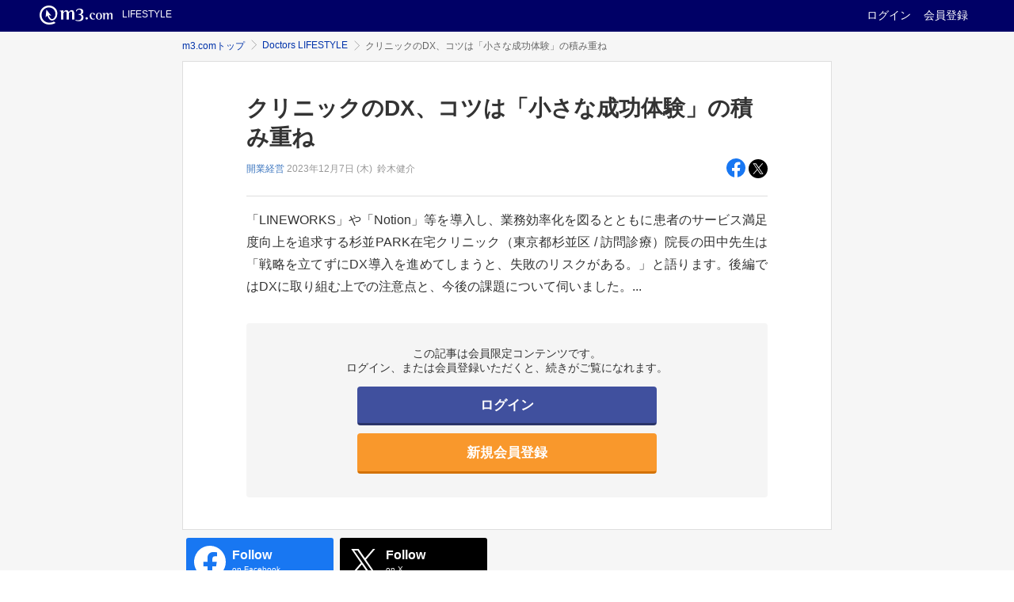

--- FILE ---
content_type: text/html; charset=UTF-8
request_url: https://www.m3.com/lifestyle/open/1178792?
body_size: 4309
content:

<!DOCTYPE html>

<html>
    <head>
        <meta charset="UTF-8">
        
          <title>クリニックのDX、コツは「小さな成功体験」の積み重ね | Doctors LIFESTYLE | m3.com</title>
        

        <meta name="description" content="医師のための総合医療情報ならm3.com。日々の診療や臨床・医学研究に役立つ医薬品情報、医療ニュース、学会情報、医学文献検索、医師掲示板、求人募集・転職情報、薬剤検索、医院開業・経営・集患ノウハウなど医師専用コンテンツが充実">
        <meta name="robots" content="noodp,noydir">
        <meta name="google" content="nositelinkssearchbox">
        <meta name="format-detection" content="telephone=no">
        
          <meta property="og:title" content="クリニックのDX、コツは「小さな成功体験」の積み重ね">
        
          <meta property="og:type" content="article">
        
          <meta property="og:url" content="https://www.m3.com/lifestyle/open/1178792">
        
          <meta property="og:image" content="https://static.m3.com/lifestyle/article/2023/231128_jirei_2.jpg">
        
          <meta property="og:site_name" content="Doctors LIFESTYLE | m3.com">
        
          <meta property="og:description" content="「LINEWORKS」や「Notion」等を導入し、業務効率化を図るとともに患者のサービス満足度向上を追求する杉並PARK在宅クリニック（東京都杉並区 / 訪問診療）院長の田中先生は「戦略を立てずにDX導入を進めてしまうと、失敗のリスクがある。」と語ります。後編ではDXに取り組む上での注意点と、今後の課題について伺いました。">
        
          <meta property="fb:app_id" content="234112890798187">
        
          <meta property="twitter:card" content="summary_large_image">
        

        <script src="//s.m3img.com/javascript/jquery/1.11.1/jquery-1.11.1.min.js"></script>
        <script>
          
          window.m3EopPageType = "PC";
        </script>
        
        <script>
                
            </script>
        
        <script>
            window.isProd = "true";
        </script>
        
      <link rel="manifest" href="//s.m3img.com/atlas/1.0.0/manifest/www.manifest.json" />
      <link rel="stylesheet" href="//s.m3img.com/m3-style/latest/stylesheets/m3-style.css?t=1769045609206" />
      <link rel="stylesheet" href="//s.m3img.com/atlas/1.0.0/stylesheets/pc.css?t=1769045609206" />
      <link rel="stylesheet" href="//s.m3img.com/m3-style/latest/stylesheets/m3-cat.css?t=1769045609206" />
      <script src="//s.m3img.com/atlas/1.0.0/javascripts/atlas.common.min.js?t=1769045609206"></script>
      <script src="//s.m3img.com/atlas/1.0.0/javascripts/atlas.global.min.js?t=1769045609206"></script>
      <script src="//s.m3img.com/atlas/1.0.0/javascripts/atlas.rhs.min.js?t=1769045609206"></script>
      <script src="//s.m3img.com/m3-style/latest/javascripts/m3-script.min.js?t=1769045609206"></script>
      
      <link rel="apple-touch-icon" href="//s.m3img.com/atlas/1.0.0/images/favicon/apple-touch-icon.png" />
      <link rel="apple-touch-icon" sizes="152x152" href="//s.m3img.com/atlas/1.0.0/images/favicon/apple-touch-icon-152x152.png" />
      <link rel="shortcut icon" href="//s.m3img.com/atlas/1.0.0/images/favicon/favicon.ico" />
      <link rel="icon" type="image/png" href="//s.m3img.com/atlas/1.0.0/images/favicon/favicon-32x32.png" sizes="32x32" />
      <link rel="icon" type="image/png" href="//s.m3img.com/atlas/1.0.0/images/favicon/favicon-96x96.png" sizes="96x96" />
      <meta name="msapplication-TileColor" content="#000066">
      <meta name="msapplication-TileImage" content="//s.m3img.com/atlas/1.0.0/images/favicon/mstile-144x144.png">
      <link rel="stylesheet" href="//s.m3img.com/atlas/1.0.0/stylesheets/atlas.global.css?t=1769045609206">

      <script src="//s.m3img.com/javascript/shared/eop/eop.js?20150629"></script>
      <script src="//s.m3img.com/javascript/shared/eop/eop.scrolldepth.js"></script>
      
  
        
          <link rel="stylesheet" href="//s.m3img.com/atlas/1.0.0/stylesheets/lifestyle-open.css?t=1769045609206">
        

        <script>
          jQuery(window).load(function() {
            jQuery(".m3-equal-group").each(function() {
              jQuery(".m3-equal-panel", jQuery(this)).equalbox();
            });
          });
        </script>
        <script>
         ATLAS.jQuery(function($) {
           setup()(function (opts) {
             var serviceId = "lifestyle";

             // Atlasセットアップ処理
             ATLAS.loadGlobalParts(serviceId, $.extend({
               header: true,
               menu: false,
               footer: true,
               rhs: false
             }, opts));
           });
         });

         function setup() {
           
             return function(callback){ callback({})};
           
         }
        </script>
        
<!-- Start VWO Async SmartCode -->
<link rel="preconnect" href="https://dev.visualwebsiteoptimizer.com" />
<script type='text/javascript' id='vwoCode'>
  window._vwo_code || (function() {
  var account_id=820813,
  version=2.1,
  settings_tolerance=2000,
  hide_element='body',
  hide_element_style = 'opacity:0 !important;filter:alpha(opacity=0) !important;background:none !important',
  /* DO NOT EDIT BELOW THIS LINE */
  f=false,w=window,d=document,v=d.querySelector('#vwoCode'),cK='_vwo_'+account_id+'_settings',cc={};try{var c=JSON.parse(localStorage.getItem('_vwo_'+account_id+'_config'));cc=c&&typeof c==='object'?c:{}}catch(e){}var stT=cc.stT==='session'?w.sessionStorage:w.localStorage;code={use_existing_jquery:function(){return typeof use_existing_jquery!=='undefined'?use_existing_jquery:undefined},library_tolerance:function(){return typeof library_tolerance!=='undefined'?library_tolerance:undefined},settings_tolerance:function(){return cc.sT||settings_tolerance},hide_element_style:function(){return'{'+(cc.hES||hide_element_style)+'}'},hide_element:function(){if(performance.getEntriesByName('first-contentful-paint')[0]){return''}return typeof cc.hE==='string'?cc.hE:hide_element},getVersion:function(){return version},finish:function(e){if(!f){f=true;var t=d.getElementById('_vis_opt_path_hides');if(t)t.parentNode.removeChild(t);if(e)(new Image).src='https://dev.visualwebsiteoptimizer.com/ee.gif?a='+account_id+e}},finished:function(){return f},addScript:function(e){var t=d.createElement('script');t.type='text/javascript';if(e.src){t.src=e.src}else{t.text=e.text}d.getElementsByTagName('head')[0].appendChild(t)},load:function(e,t){var i=this.getSettings(),n=d.createElement('script'),r=this;t=t||{};if(i){n.textContent=i;d.getElementsByTagName('head')[0].appendChild(n);if(!w.VWO||VWO.caE){stT.removeItem(cK);r.load(e)}}else{var o=new XMLHttpRequest;o.open('GET',e,true);o.withCredentials=!t.dSC;o.responseType=t.responseType||'text';o.onload=function(){if(t.onloadCb){return t.onloadCb(o,e)}if(o.status===200){_vwo_code.addScript({text:o.responseText})}else{_vwo_code.finish('&e=loading_failure:'+e)}};o.onerror=function(){if(t.onerrorCb){return t.onerrorCb(e)}_vwo_code.finish('&e=loading_failure:'+e)};o.send()}},getSettings:function(){try{var e=stT.getItem(cK);if(!e){return}e=JSON.parse(e);if(Date.now()>e.e){stT.removeItem(cK);return}return e.s}catch(e){return}},init:function(){if(d.URL.indexOf('__vwo_disable__')>-1)return;var e=this.settings_tolerance();w._vwo_settings_timer=setTimeout(function(){_vwo_code.finish();stT.removeItem(cK)},e);var t;if(this.hide_element()!=='body'){t=d.createElement('style');var i=this.hide_element(),n=i?i+this.hide_element_style():'',r=d.getElementsByTagName('head')[0];t.setAttribute('id','_vis_opt_path_hides');v&&t.setAttribute('nonce',v.nonce);t.setAttribute('type','text/css');if(t.styleSheet)t.styleSheet.cssText=n;else t.appendChild(d.createTextNode(n));r.appendChild(t)}else{t=d.getElementsByTagName('head')[0];var n=d.createElement('div');n.style.cssText='z-index: 2147483647 !important;position: fixed !important;left: 0 !important;top: 0 !important;width: 100% !important;height: 100% !important;background: white !important;';n.setAttribute('id','_vis_opt_path_hides');n.classList.add('_vis_hide_layer');t.parentNode.insertBefore(n,t.nextSibling)}var o='https://dev.visualwebsiteoptimizer.com/j.php?a='+account_id+'&u='+encodeURIComponent(d.URL)+'&vn='+version;if(w.location.search.indexOf('_vwo_xhr')!==-1){this.addScript({src:o})}else{this.load(o+'&x=true')}}};w._vwo_code=code;code.init();})();
</script>
<!-- End VWO Async SmartCode -->

    </head>
    
    <body onunload="">
        

<script>
jQuery(function($) {
  if(window.eop) {
    window.eop.init();
    window.eop.markChildren(document, true);
    window.eop.scan();
    if (window.eop.autoClick) window.eop.autoClick.init();
    if (window.eop.scrollDepth) window.eop.scrollDepth();
  }
});
</script>

        <div id="atlas-header" class="atlas-header"></div>
        <div class="atlas-body">
        
            <a style="display:none" id="eop-global"
  eop-service="lifestyle"
  eop-page="m3com_open_LFB2.0"eop-page-from=""></a>

  <div class="atlas-body">

    <div class="body-content">
      <div class="m3-contents">

      <ol class="m3-breadcrumbs">
    <li><a href="https://www.m3.com" eop-contents="topicpath_m3comtop_open" eop-action="click">m3.comトップ</a></li>
        <li><a href="/lifestyle/open/articles?categoryId=14040" eop-contents="topicpath_lifestyle_open" eop-action="click">Doctors LIFESTYLE</a></li>
        <li>クリニックのDX、コツは「小さな成功体験」の積み重ね</li>
    </ol>


      
      <div class="m3-panel m3-lifestyle-open">
        <div class="m3_contents-block">

          
          <div class="m3_separated">
            
            <div class="m3-lifestyle-open-title">
              <h1>クリニックのDX、コツは「小さな成功体験」の積み重ね</h1>
              <div class="m3-lifestyle-open-title_sub">
                <p>
                  <span class="life-category--business">開業経営</span>
                  <span class="m3-article-list__date-y">2023年</span><span class="m3-article-list__date-md">12月7日 (木)</span>&nbsp;
                  鈴木健介</p>

                <div class="m3-pull-right">
    <a href="https://www.facebook.com/sharer/sharer.php?app_id=234112890798187&amp;u=https://www.m3.com/lifestyle/open/1178792?pageFrom%3Dfb" target="_blank" eop-action="click" eop-contents="share_fb">
        <img src="//s.m3img.com/atlas/1.0.0/images/icon/facebook.svg" width="24" class="share_fb" alt="Facebookでシェア">
      </a>
    <a href="https://twitter.com/share?text=%E3%82%AF%E3%83%AA%E3%83%8B%E3%83%83%E3%82%AF%E3%81%AEDX%E3%80%81%E3%82%B3%E3%83%84%E3%81%AF%E3%80%8C%E5%B0%8F%E3%81%95%E3%81%AA%E6%88%90%E5%8A%9F%E4%BD%93%E9%A8%93%E3%80%8D%E3%81%AE%E7%A9%8D%E3%81%BF%E9%87%8D%E3%81%AD&amp;url=https://www.m3.com/lifestyle/open/1178792?pageFrom%3Dtw&amp;related=m3_LIFESTYLE" target="_blank" eop-action="click" eop-contents="share_tw">
        <img src="//s.m3img.com/atlas/1.0.0/images/icon/twitter.svg" class="share_tw" width="24" alt="ポスト">
      </a>
    </div>


              </div>
            </div>
            

            
            <div class="m3-lifestyle-open-article">
              <p>「LINEWORKS」や「Notion」等を導入し、業務効率化を図るとともに患者のサービス満足度向上を追求する杉並PARK在宅クリニック（東京都杉並区 / 訪問診療）院長の田中先生は「戦略を立てずにDX導入を進めてしまうと、失敗のリスクがある。」と語ります。後編ではDXに取り組む上での注意点と、今後の課題について伺いました。...</p>
            </div>
            
            <div class="m3-flat-panel m3-flat-panel--default m3-lifestyle-open-login">
              <p class="m3-text-center">
                この記事は会員限定コンテンツです。<br>ログイン、または会員登録いただくと、続きがご覧になれます。
              </p>
              <div class="m3-lifestyle-open-login-bt m3-text-center eop eop-display" eop-action="click">
                <a class="m3-button m3-button--primary m3-button--lg" href="https://www.m3.com/login?origURL=https://www.m3.com/lifestyle/1178792?loggedIn%3Dtrue"
                 eop-contents="btn_login">ログイン</a>
                <a class="m3-button m3-button--secondary m3-button--lg" href="https://www.m3.com/registration/form.jsp?promotionCode=opLifestyle&amp;portalId=m3login&amp;v=t080221&amp;portalRequestURL=https://www.m3.com/lifestyle/1178792?loggedIn%3Dtrue"
                 eop-contents="btn_new_registration">新規会員登録</a>
              </div>
            </div>

          </div>
          

        </div>
      </div>

      <div class="m3-lifestyle-open-bottom-sns-bts">
        <div class="m3-row">
          <div class="m3-col m3-span-6">
            <a href="https://www.facebook.com/DoctorsLIFESTYLE" target="_blank" eop-action="click" eop-contents="follow_fb_bottom" class="m3-lifestyle-open-bottom-sns-bt__fb">
                <div class="snsbt-icon">
                  <img src="//s.m3img.com/atlas/1.0.0/images/icon/facebook-white.svg" width="40" class="share-sns-fb" alt="Follow @DoctorsLIFESTYLE">
                </div>
                <div class="snsbt-text">
                  <p>Follow<br><span>on Facebook</span></p>
                </div>
              </a>
            </div>
          <div class="m3-col m3-span-6">
            <a href="https://twitter.com/intent/follow?screen_name=m3_LIFESTYLE" target="_blank" eop-action="click" eop-contents="follow_tw_bottom" class="m3-lifestyle-open-bottom-sns-bt__tw">
              <div class="snsbt-icon">
                <img src="//s.m3img.com/atlas/1.0.0/images/icon/twitter-white.svg" width="32" class="share-sns-tw" alt="Follow @m3_LIFESTYLE">
              </div>
              <div class="snsbt-text">
                <p>Follow<br><span>on X</span></p>
              </div>
              </a>
            </div>
        </div>
      </div>
      </div>
    </div>
  </div>


        
        </div>
        <div id="atlas-footer"></div>

        
          <script src="//s.m3img.com/atlas/1.0.0/javascripts/atlas.open.js?ver=2"></script>
        
    </body>
</html>


--- FILE ---
content_type: application/javascript; charset=UTF-8
request_url: https://dev.visualwebsiteoptimizer.com/sync?a=820813&_cu=https%3A%2F%2Fwww.m3.com%2Flifestyle%2Fopen%2F1178792%3F
body_size: -87
content:
{"fns":{"list":{"[\"957a0669c830ddb5e8126b44f4f3c0e9\",\"67ee49194dc8e\"]":{"val":0,"vn":1,"argVn":{"1":{"67ee49194dc8e":"1769393465"}}}}}}


--- FILE ---
content_type: application/javascript; charset=UTF-8
request_url: https://dev.visualwebsiteoptimizer.com/j.php?a=820813&u=https%3A%2F%2Fwww.m3.com%2Flifestyle%2Fopen%2F1178792%3F&vn=2.1&x=true
body_size: 16224
content:
(function(){function _vwo_err(e){function gE(e,a){return"https://dev.visualwebsiteoptimizer.com/ee.gif?a=820813&s=j.php&_cu="+encodeURIComponent(window.location.href)+"&e="+encodeURIComponent(e&&e.message&&e.message.substring(0,1e3)+"&vn=")+(e&&e.code?"&code="+e.code:"")+(e&&e.type?"&type="+e.type:"")+(e&&e.status?"&status="+e.status:"")+(a||"")}var vwo_e=gE(e);try{typeof navigator.sendBeacon==="function"?navigator.sendBeacon(vwo_e):(new Image).src=vwo_e}catch(err){}}try{var extE=0,prevMode=false;window._VWO_Jphp_StartTime = (window.performance && typeof window.performance.now === 'function' ? window.performance.now() : new Date().getTime());;(function(){ try {window._vwoCc = { enableInternalJSONStringify: 1 }} catch(e){ } })();(function(){window._VWO=window._VWO||{};var aC=window._vwo_code;if(typeof aC==='undefined'){window._vwo_mt='dupCode';return;}if(window._VWO.sCL){window._vwo_mt='dupCode';window._VWO.sCDD=true;try{if(aC){clearTimeout(window._vwo_settings_timer);var h=document.querySelectorAll('#_vis_opt_path_hides');var x=h[h.length>1?1:0];x&&x.remove();}}catch(e){}return;}window._VWO.sCL=true;;window._vwo_mt="live";var localPreviewObject={};var previewKey="_vis_preview_"+820813;var wL=window.location;;try{localPreviewObject[previewKey]=window.localStorage.getItem(previewKey);JSON.parse(localPreviewObject[previewKey])}catch(e){localPreviewObject[previewKey]=""}try{window._vwo_tm="";var getMode=function(e){var n;if(window.name.indexOf(e)>-1){n=window.name}else{n=wL.search.match("_vwo_m=([^&]*)");n=n&&atob(decodeURIComponent(n[1]))}return n&&JSON.parse(n)};var ccMode=getMode("_vwo_cc");if(window.name.indexOf("_vis_heatmap")>-1||window.name.indexOf("_vis_editor")>-1||ccMode||window.name.indexOf("_vis_preview")>-1){try{if(ccMode){window._vwo_mt=decodeURIComponent(wL.search.match("_vwo_m=([^&]*)")[1])}else if(window.name&&JSON.parse(window.name)){window._vwo_mt=window.name}}catch(e){if(window._vwo_tm)window._vwo_mt=window._vwo_tm}}else if(window._vwo_tm.length){window._vwo_mt=window._vwo_tm}else if(location.href.indexOf("_vis_opt_preview_combination")!==-1&&location.href.indexOf("_vis_test_id")!==-1){window._vwo_mt="sharedPreview"}else if(localPreviewObject[previewKey]){window._vwo_mt=JSON.stringify(localPreviewObject)}if(window._vwo_mt!=="live"){;if(typeof extE!=="undefined"){extE=1}if(!getMode("_vwo_cc")){(function(){var cParam='';try{if(window.VWO&&window.VWO.appliedCampaigns){var campaigns=window.VWO.appliedCampaigns;for(var cId in campaigns){if(campaigns.hasOwnProperty(cId)){var v=campaigns[cId].v;if(cId&&v){cParam='&c='+cId+'-'+v+'-1';break;}}}}}catch(e){}var prevMode=false;_vwo_code.load('https://dev.visualwebsiteoptimizer.com/j.php?mode='+encodeURIComponent(window._vwo_mt)+'&a=820813&f=1&u='+encodeURIComponent(window._vis_opt_url||document.URL)+'&eventArch=true'+'&x=true'+cParam,{sL:window._vwo_code.sL});if(window._vwo_code.sL){prevMode=true;}})();}else{(function(){window._vwo_code&&window._vwo_code.finish();_vwo_ccc={u:"/j.php?a=820813&u=https%3A%2F%2Fwww.m3.com%2Flifestyle%2Fopen%2F1178792%3F&vn=2.1&x=true"};var s=document.createElement("script");s.src="https://app.vwo.com/visitor-behavior-analysis/dist/codechecker/cc.min.js?r="+Math.random();document.head.appendChild(s)})()}}}catch(e){var vwo_e=new Image;vwo_e.src="https://dev.visualwebsiteoptimizer.com/ee.gif?s=mode_det&e="+encodeURIComponent(e&&e.stack&&e.stack.substring(0,1e3)+"&vn=");aC&&window._vwo_code.finish()}})();
;;window._vwo_cookieDomain="m3.com";;;;_vwo_surveyAssetsBaseUrl="https://cdn.visualwebsiteoptimizer.com/";;if(prevMode){return}if(window._vwo_mt === "live"){window.VWO=window.VWO||[];window._vwo_acc_id=820813;window.VWO._=window.VWO._||{};;;window.VWO.visUuid="DB2450B06F45B779A01E90BBBE0364375|1dcc4e1b08046d7f92baaa13dcc6aa65";
;_vwo_code.sT=_vwo_code.finished();(function(c,a,e,d,b,z,g,sT){if(window.VWO._&&window.VWO._.isBot)return;const cookiePrefix=window._vwoCc&&window._vwoCc.cookiePrefix||"";const useLocalStorage=sT==="ls";const cookieName=cookiePrefix+"_vwo_uuid_v2";const escapedCookieName=cookieName.replace(/([.*+?^${}()|[\]\\])/g,"\\$1");const cookieDomain=g;function getValue(){if(useLocalStorage){return localStorage.getItem(cookieName)}else{const regex=new RegExp("(^|;\\s*)"+escapedCookieName+"=([^;]*)");const match=e.cookie.match(regex);return match?decodeURIComponent(match[2]):null}}function setValue(value,days){if(useLocalStorage){localStorage.setItem(cookieName,value)}else{e.cookie=cookieName+"="+value+"; expires="+new Date(864e5*days+ +new Date).toGMTString()+"; domain="+cookieDomain+"; path=/"}}let existingValue=null;if(sT){const cookieRegex=new RegExp("(^|;\\s*)"+escapedCookieName+"=([^;]*)");const cookieMatch=e.cookie.match(cookieRegex);const cookieValue=cookieMatch?decodeURIComponent(cookieMatch[2]):null;const lsValue=localStorage.getItem(cookieName);if(useLocalStorage){if(lsValue){existingValue=lsValue;if(cookieValue){e.cookie=cookieName+"=; expires=Thu, 01 Jan 1970 00:00:01 GMT; domain="+cookieDomain+"; path=/"}}else if(cookieValue){localStorage.setItem(cookieName,cookieValue);e.cookie=cookieName+"=; expires=Thu, 01 Jan 1970 00:00:01 GMT; domain="+cookieDomain+"; path=/";existingValue=cookieValue}}else{if(cookieValue){existingValue=cookieValue;if(lsValue){localStorage.removeItem(cookieName)}}else if(lsValue){e.cookie=cookieName+"="+lsValue+"; expires="+new Date(864e5*366+ +new Date).toGMTString()+"; domain="+cookieDomain+"; path=/";localStorage.removeItem(cookieName);existingValue=lsValue}}a=existingValue||a}else{const regex=new RegExp("(^|;\\s*)"+escapedCookieName+"=([^;]*)");const match=e.cookie.match(regex);a=match?decodeURIComponent(match[2]):a}-1==e.cookie.indexOf("_vis_opt_out")&&-1==d.location.href.indexOf("vwo_opt_out=1")&&(window.VWO.visUuid=a),a=a.split("|"),b=new Image,g=window._vis_opt_domain||c||d.location.hostname.replace(/^www\./,""),b.src="https://dev.visualwebsiteoptimizer.com/v.gif?cd="+(window._vis_opt_cookieDays||0)+"&a=820813&d="+encodeURIComponent(d.location.hostname.replace(/^www\./,"") || c)+"&u="+a[0]+"&h="+a[1]+"&t="+z,d.vwo_iehack_queue=[b],setValue(a.join("|"),366)})("m3.com",window.VWO.visUuid,document,window,0,_vwo_code.sT,"m3.com","false"||null);
;clearTimeout(window._vwo_settings_timer);window._vwo_settings_timer=null;;;;;var vwoCode=window._vwo_code;if(vwoCode.filterConfig&&vwoCode.filterConfig.filterTime==="balanced"){vwoCode.removeLoaderAndOverlay()}var vwo_CIF=false;var UAP=false;;;var _vwo_style=document.getElementById('_vis_opt_path_hides'),_vwo_css=(vwoCode.hide_element_style?vwoCode.hide_element_style():'{opacity:0 !important;filter:alpha(opacity=0) !important;background:none !important;transition:none !important;}')+':root {--vwo-el-opacity:0 !important;--vwo-el-filter:alpha(opacity=0) !important;--vwo-el-bg:none !important;--vwo-el-ts:none !important;}',_vwo_text="" + _vwo_css;if (_vwo_style) { var e = _vwo_style.classList.contains("_vis_hide_layer") && _vwo_style; if (UAP && !UAP() && vwo_CIF && !vwo_CIF()) { e ? e.parentNode.removeChild(e) : _vwo_style.parentNode.removeChild(_vwo_style) } else { if (e) { var t = _vwo_style = document.createElement("style"), o = document.getElementsByTagName("head")[0], s = document.querySelector("#vwoCode"); t.setAttribute("id", "_vis_opt_path_hides"), s && t.setAttribute("nonce", s.nonce), t.setAttribute("type", "text/css"), o.appendChild(t) } if (_vwo_style.styleSheet) _vwo_style.styleSheet.cssText = _vwo_text; else { var l = document.createTextNode(_vwo_text); _vwo_style.appendChild(l) } e ? e.parentNode.removeChild(e) : _vwo_style.removeChild(_vwo_style.childNodes[0])}};window.VWO.ssMeta = { enabled: 0, noSS: 0 };;;VWO._=VWO._||{};window._vwo_clicks=3;VWO._.allSettings=(function(){return{dataStore:{campaigns:{251:{"version":2,"multiple_domains":0,"ibe":0,"manual":false,"goals":{"1":{"type":"ENGAGEMENT","mca":false,"excludeUrl":"","urlRegex":"^.*$","pUrl":"^.*$"}},"exclude_url":"","mt":[],"segment_code":"true","metrics":[],"urlRegex":"^.*$","name":"Heatmap","stag":0,"comb_n":{"1":"website"},"pc_traffic":100,"id":251,"ss":null,"status":"RUNNING","triggers":[11166349],"ep":1734919698000,"type":"ANALYZE_HEATMAP","sections":{"1":{"triggers":[],"variations":{"1":[]},"path":"","globalWidgetSnippetIds":{"1":[]},"variation_names":{"1":"website"}}},"globalCode":[],"combs":{"1":1},"main":true,"clickmap":0}, 284:{"version":4,"multiple_domains":0,"ibe":1,"manual":false,"goals":{"1":{"identifier":"vwo_dom_click","mca":true,"type":"CUSTOM_GOAL","url":"._vwo_coal_1742798457514"}},"exclude_url":"","mt":{"1":"15837497"},"stag":"s_284","segment_code":"(_vwo_t.cm('eO', 'poll','_vwo_s().f_in_list(_vwo_s().jv(\\'window.m3gtm.userId\\'),\\'67ee49194dc8e\\')'))","comb_n":{"2":"Test","1":"Control"},"varSegAllowed":false,"pg_config":["2156838"],"id":284,"metrics":[{"metricId":0,"type":"g","id":1}],"urlRegex":"||","name":"SP版未読ゼロLP改善テスト","sV":1,"GTM":1,"ps":true,"pc_traffic":100,"pgre":true,"ss":{"pu":"domReady","csa":0},"status":"RUNNING","triggers":[12882477],"globalCode":[],"type":"VISUAL_AB","sections":{"1":{"triggers":[],"segment":{"2":1,"1":1},"path":"","variations":{"2":[{"rtag":"R_820813_284_1_2_0","tag":"C_820813_284_1_2_0","xpath":".pcl-cp--every-day-action__step"}],"1":[{"xpath":".m3sp-flat-panel--default > a:nth-of-type(1)","rtag":"R_820813_284_1_1_0","tag":"C_820813_284_1_1_0","dHE":true}]},"globalWidgetSnippetIds":{"2":[],"1":[]},"variation_names":{"2":"Test","1":"Control"}}},"muts":{"post":{"enabled":true,"refresh":true}},"combs":{"2":1,"1":0},"ep":1742786491000,"clickmap":0}, 432:{"sections":{"1":{"triggers":[],"segment":{"2":1,"1":1},"path":"","variations":{"2":[{"rtag":"R_820813_432_1_2_0","tag":"C_820813_432_1_2_0","xpath":".colonoscopy-cancer > section:nth-of-type(2) > div:nth-of-type(2) > a:nth-of-type(2) > p:nth-of-type(1)"},{"rtag":"R_820813_432_1_2_1","tag":"C_820813_432_1_2_1","xpath":".colonoscopy-cancer > section:nth-of-type(12) > div:nth-of-type(2) > a:nth-of-type(2) > p:nth-of-type(1)"},{"rtag":"R_820813_432_1_2_2","tag":"C_820813_432_1_2_2","xpath":".colonoscopy-cancer > section:nth-of-type(15) > div:nth-of-type(2) > a:nth-of-type(2) > p:nth-of-type(1)"},{"rtag":"R_820813_432_1_2_3","tag":"C_820813_432_1_2_3","xpath":".green-btn--cv > span:nth-of-type(1)"},{"rtag":"R_820813_432_1_2_4","tag":"C_820813_432_1_2_4","xpath":".colonoscopy-cancer > section:nth-of-type(6) > div:nth-of-type(2) > a:nth-of-type(2) > p:nth-of-type(1)"}],"1":[]},"globalWidgetSnippetIds":{"2":[],"1":[]},"variation_names":{"2":"CTA：事前診察の空き確認・予約","1":"コントロール"}}},"multiple_domains":0,"ibe":1,"manual":false,"goals":{"2":{"mca":false,"type":"CUSTOM_GOAL","identifier":"vwo_pageUnload"},"1":{"mca":false,"type":"CUSTOM_GOAL","identifier":"vwo_dom_click"}},"mt":{"2":"13492845","1":"5302570"},"segment_code":"true","varSegAllowed":false,"metrics":[{"metricId":592549,"type":"m","id":1},{"metricId":1421940,"type":"m","id":2}],"globalCode":[],"sV":1,"cEV":1,"pc_traffic":100,"ss":null,"triggers":[3879439],"type":"VISUAL_AB","comb_n":{"2":"CTA：事前診察の空き確認・予約","1":"コントロール"},"ps":true,"version":4,"exclude_url":"","pg_config":["3009049"],"urlRegex":"","name":"20251201\n_銀座新橋CTAテスト（大腸がんLP）③","pgre":true,"id":432,"stag":1,"aMTP":1,"GTM":1,"combs":{"2":0.5,"1":0.5},"muts":{"post":{"enabled":true,"refresh":true}},"status":"RUNNING","ep":1763974919000,"clickmap":1}, 433:{"version":4,"multiple_domains":0,"ibe":1,"manual":false,"goals":{"2":{"mca":false,"type":"CUSTOM_GOAL","identifier":"vwo_pageUnload"},"1":{"mca":false,"type":"CUSTOM_GOAL","identifier":"vwo_dom_click"}},"exclude_url":"","mt":{"2":"13492845","1":"5302570"},"segment_code":"true","stag":1,"varSegAllowed":false,"ps":true,"id":433,"metrics":[{"metricId":592549,"type":"m","id":1},{"metricId":1421940,"type":"m","id":2}],"urlRegex":"^https\\:\\\/\\\/k\\-mesen\\.jp\\\/lp\\\/ginza\\-shimbashi\\\/colonoscopy\\-woman\\-prog(?:(\\?[^#]*))?(?:(#.*))?$","name":"20251124_大腸カメラLPO（女性・性別不明）②","cEV":1,"sV":1,"GTM":1,"pc_traffic":100,"pgre":true,"ss":null,"status":"RUNNING","triggers":[20489242],"comb_n":{"2":"バリエーション-1","1":"コントロール"},"type":"SPLIT_URL","globalCode":[],"sections":{"1":{"variationsRegex":{"2":"^https\\:\\\/\\\/k\\-mesen\\.jp\\\/lp\\\/ginza\\-shimbashi\\\/colonoscopy\\-woman\\-prog\\\/ab\\\/?(?:[\\?#].*)?$","1":"^https\\:\\\/\\\/k\\-mesen\\.jp\\\/lp\\\/ginza\\-shimbashi\\\/colonoscopy\\-woman\\-prog\\\/?(?:[\\?#].*)?$"},"segment":{"2":1,"1":1},"path":"","triggers":[],"variation_names":{"2":"バリエーション-1","1":"コントロール"},"variations":{"2":"https:\/\/k-mesen.jp\/lp\/ginza-shimbashi\/colonoscopy-woman-prog\/ab","1":"https:\/\/k-mesen.jp\/lp\/ginza-shimbashi\/colonoscopy-woman-prog"},"urlModes":{"2":1,"1":1}}},"combs":{"2":0.5,"1":0.5},"ep":1763975487000,"clickmap":1}, 476:{"version":4,"multiple_domains":0,"ibe":1,"manual":false,"goals":{"1":{"revenueProp":"revenue","mca":true,"type":"REVENUE_TRACKING","identifier":"vwo_dom_click"}},"exclude_url":"","mt":{"1":"22064260"},"stag":0,"segment_code":"true","comb_n":{"2":"Variation-1","1":"Control"},"varSegAllowed":false,"pg_config":["3149839"],"id":476,"metrics":[{"metricId":2122060,"type":"m","id":1}],"urlRegex":"||","name":"医療ニュース 関連リンク","cEV":1,"GTM":1,"ps":true,"pc_traffic":100,"pgre":true,"ss":null,"status":"RUNNING","triggers":["3879439"],"globalCode":[],"type":"VISUAL_AB","sections":{"1":{"triggers":[],"segment":{"2":1,"1":1},"path":"","editorXPaths":{"2":[],"1":[]},"variations":{"2":[{"cpath":"","tag":"C_820813_476_1_2_0","xpath":"HEAD"}],"1":[]},"globalWidgetSnippetIds":{"2":[],"1":[]},"variation_names":{"2":"Variation-1","1":"Control"}}},"muts":{"post":{"enabled":true,"refresh":true}},"combs":{"2":0.99,"1":0.01},"ep":1769065508000,"clickmap":1}, 466:{"version":4,"multiple_domains":0,"ibe":1,"manual":false,"goals":{"1":{"mca":false,"type":"CUSTOM_GOAL","identifier":"vwo_dom_click"}},"exclude_url":"","mt":{"1":"21326179"},"segment_code":"(_vwo_t.cm('eO', 'poll','_vwo_s().dv(\\'f_in\\',\\'env_name\\',\\'production\\')'))","varSegAllowed":false,"stag":0,"metrics":[{"metricId":2062171,"type":"m","id":1}],"urlRegex":"^https\\:\\\/\\\/pharmacist\\.m3\\.com\\\/lp\\\/app_reg(?:(\\?[^#]*))?(?:(#.*))?$","name":"P1632_m3.com会員登録後、アプリダウンロード訴求LP改善","ps":true,"id":466,"GTM":1,"pc_traffic":100,"pgre":true,"ss":{"pu":"_vwo_u.cm('eO','js','1')","js":{"1":"\/\/ 例：このコードは、domの準備が完了してから5秒後にポーリングを停止します（executeTrigger()メソッドを呼び出すと）。\nfunction() {\n    vwo_$(document).ready(function () {\n        \/\/ あと5秒待機中\n        setTimeout(function () {\n            \/\/ ポーリングを停止するには、このメソッドを呼び出します\n            executeTrigger();\n        }, 5000);\n    });\n}\n"},"csa":0},"status":"RUNNING","triggers":["21356191"],"comb_n":{"2":"バリエーション-1","1":"コントロール"},"type":"SPLIT_URL","globalCode":[],"sections":{"1":{"variationsRegex":{"2":"^https\\:\\\/\\\/pharmacist\\.m3\\.com\\\/lp\\\/app_reg_202512_test\\\/?(?:[\\?#].*)?$","1":"^https\\:\\\/\\\/pharmacist\\.m3\\.com\\\/lp\\\/app_reg\\\/?(?:[\\?#].*)?$"},"segment":{"2":1,"1":1},"path":"","triggers":[],"variation_names":{"2":"バリエーション-1","1":"コントロール"},"variations":{"2":"https:\/\/pharmacist.m3.com\/lp\/app_reg_202512_test","1":"https:\/\/pharmacist.m3.com\/lp\/app_reg"},"urlModes":{"2":1,"1":1}}},"combs":{"2":0.5,"1":0.5},"ep":1766735942000,"clickmap":1}, 447:{"sections":{"1":{"triggers":[],"segment":{"2":1,"1":1},"path":"","editorXPaths":{"2":".atlas-header__service-daily-mission-alt","1":""},"variations":{"2":[{"rtag":"R_820813_447_1_2_0","tag":"C_820813_447_1_2_0","xpath":".atlas-header__service-daily-mission-alt"}],"1":[]},"globalWidgetSnippetIds":{"2":[],"1":[]},"variation_names":{"2":"今日アクアイコンにNEW追加","1":"コントロール"}}},"multiple_domains":0,"ibe":1,"manual":false,"goals":{"1":{"mca":false,"type":"CUSTOM_GOAL","identifier":null}},"mt":{"1":"22149946"},"segment_code":"true","varSegAllowed":false,"metrics":[{"metricId":0,"type":"g","id":1}],"globalCode":{"post":"GL_820813_447_post","pre":"GL_820813_447_pre"},"sV":1,"cEV":1,"pc_traffic":100,"ss":{"cta":0},"triggers":["20978551"],"type":"VISUAL_AB","comb_n":{"2":"今日アクアイコンにNEW追加","1":"コントロール"},"ps":true,"version":4,"exclude_url":"","pg_config":["3049273"],"urlRegex":"","name":"今日のアクションアイコンにラベルを追加","pgre":true,"id":447,"stag":1,"aMTP":1,"GTM":1,"combs":{"2":0.5,"1":0.5},"muts":{"post":{"enabled":true,"refresh":true}},"status":"RUNNING","ep":1765354554000,"clickmap":0}, 467:{"sections":{"1":{"triggers":[],"segment":{"2":1,"1":1},"path":"","editorXPaths":{"2":"#cv-fixed > span:nth-of-type(1)","1":""},"variations":{"2":[{"rtag":"R_820813_467_1_2_0","tag":"C_820813_467_1_2_0","xpath":"#cv-fixed > span:nth-of-type(1)"}],"1":[]},"globalWidgetSnippetIds":{"2":[],"1":[]},"variation_names":{"2":"test","1":"control"}}},"multiple_domains":0,"ibe":1,"manual":false,"goals":{"1":{"mca":false,"type":"CUSTOM_GOAL","identifier":"vwo_dom_click"}},"mt":{"1":"21157684"},"segment_code":"true","varSegAllowed":false,"metrics":[{"metricId":2047006,"type":"m","id":1}],"globalCode":[],"sV":1,"cEV":1,"pc_traffic":100,"ss":null,"triggers":["3879439"],"type":"VISUAL_AB","comb_n":{"2":"test","1":"control"},"ps":true,"version":4,"exclude_url":"","pg_config":["3110305"],"urlRegex":"","name":"s.k-mesen_追従CTA_文言変更260109","pgre":true,"id":467,"stag":1,"aMTP":1,"GTM":1,"combs":{"2":0.5,"1":0.5},"muts":{"post":{"enabled":true,"refresh":true}},"status":"RUNNING","ep":1767934651000,"clickmap":1}, 380:{"version":4,"multiple_domains":0,"ibe":1,"manual":false,"goals":{"1":{"revenueProp":"revenue","mca":true,"type":"REVENUE_TRACKING","identifier":"vwo_dom_click"}},"exclude_url":"","mt":{"1":"16690635"},"stag":0,"segment_code":"true","comb_n":{"2":"Variation-1","1":"Control"},"varSegAllowed":false,"pg_config":["3106192"],"id":380,"metrics":[{"metricId":1652010,"type":"m","id":1}],"urlRegex":"||","name":"コミュニティにPコンテンツ掲出","cEV":1,"GTM":1,"ps":true,"pc_traffic":100,"pgre":true,"ss":null,"status":"RUNNING","triggers":["3879439"],"globalCode":[],"type":"VISUAL_AB","sections":{"1":{"triggers":[],"segment":{"2":1,"1":1},"path":"","editorXPaths":{"2":[],"1":[]},"variations":{"2":[{"tag":"C_820813_380_1_2_0","xpath":"HEAD"}],"1":[]},"globalWidgetSnippetIds":{"2":[],"1":[]},"variation_names":{"2":"Variation-1","1":"Control"}}},"muts":{"post":{"enabled":true,"refresh":true}},"combs":{"2":0.99,"1":0.01},"ep":1753669503000,"clickmap":0}, 102:{"sections":{"1":{"triggers":[],"segment":{"2":1,"3":1,"1":1},"path":"","editorXPaths":{"2":[],"3":[],"1":[]},"variations":{"2":[{"tag":"C_820813_102_1_2_0","xpath":".M3TopCenter_m3_top_center__Fk1Vq > section:nth-of-type(5)"}],"3":[{"tag":"C_820813_102_1_3_0","xpath":".M3TopCenter_m3_top_center__Fk1Vq > section:nth-of-type(4)"},{"tag":"C_820813_102_1_3_1","xpath":"HEAD"},{"tag":"C_820813_102_1_3_2","xpath":".toppo_lifestyle_test .TopThumbnailList_top_thumb_list__kFzjV,.toppo_lifestyle_test .toppo_lifestyle_header,.toppo_lifestyle_test *,.toppo_lifestyle_test li a,.toppo_lifestyle_test li:nth-child(2),.toppo_lifestyle_test .TopThumbnailList_top_thumb_list__kFzjV>li,.toppo_lifestyle_test .TopThumbnailListContentTitle_top_thumbnail_list_content_title__Itslo,.toppo_lifestyle_test .TopThumbnailListContentThumbnail_top_thumbnail_list_img__WfzRH,.toppo_lifestyle_test .TopThumbnailListContentThumbnail_top_thumbnail_list_img__WfzRH img,.toppo_lifestyle_test .TopThumbnailList_top_thumb_list__kFzjV>li:not(:nth-last-child(-n+3)),.toppo_lifestyle_test .TopThumbnailList_top_thumb_list__kFzjV>li:not(:nth-child(3n)),.toppo_lifestyle_test .TopThumbnailList_top_thumb_list__kFzjV>li:not(:nth-child(2n))"}],"1":[]},"globalWidgetSnippetIds":{"2":[],"3":[],"1":[]},"variation_names":{"2":"Variation-1","3":"lifestyle_test_230529","1":"Control"}}},"multiple_domains":0,"ibe":1,"manual":false,"goals":{"1":{"mca":false,"type":"CUSTOM_GOAL","identifier":"vwo_dom_click"}},"mt":{"1":"3811112"},"segment_code":"true","varSegAllowed":false,"metrics":[{"metricId":438979,"type":"m","id":1}],"globalCode":[],"sV":1,"cEV":1,"pc_traffic":100,"ss":null,"triggers":["3879439"],"type":"VISUAL_AB","comb_n":{"2":"Variation-1","3":"lifestyle_test_230529","1":"Control"},"ps":true,"version":4,"exclude_url":"","pg_config":["1059893"],"urlRegex":"","name":"Toppo QA2実験用","pgre":true,"id":102,"stag":1,"aMTP":1,"GTM":1,"combs":{"2":0,"3":0.89339,"1":0.10661},"muts":{"post":{"enabled":true,"refresh":true}},"status":"RUNNING","ep":1716181565000,"clickmap":0}, 390:{"sections":{"1":{"triggers":[],"segment":{"2":1,"3":1,"1":1},"path":"","variations":{"2":[{"rtag":"R_820813_390_1_2_0","tag":"C_820813_390_1_2_0","xpath":".jzuiJt > h1:nth-of-type(1)"},{"rtag":"R_820813_390_1_2_1","tag":"C_820813_390_1_2_1","xpath":".hWfBOY"},{"rtag":"R_820813_390_1_2_2","tag":"C_820813_390_1_2_2","xpath":"HEAD"}],"3":[{"rtag":"R_820813_390_1_3_0","tag":"C_820813_390_1_3_0","xpath":".jzuiJt > h1:nth-of-type(1)"},{"rtag":"R_820813_390_1_3_1","tag":"C_820813_390_1_3_1","xpath":".hWfBOY"},{"rtag":"R_820813_390_1_3_2","tag":"C_820813_390_1_3_2","xpath":"HEAD"}],"1":[]},"globalWidgetSnippetIds":{"2":[],"3":[],"1":[]},"variation_names":{"2":"低コスト","3":"高品質","1":"コントロール"}}},"multiple_domains":0,"ibe":1,"manual":false,"goals":{"2":{"mca":false,"type":"CUSTOM_GOAL","identifier":"vwo_pageView"},"1":{"mca":false,"type":"CUSTOM_GOAL","identifier":"vwo_dom_submit"}},"mt":{"2":"17434383","1":"17434380"},"segment_code":"true","varSegAllowed":false,"metrics":[{"metricId":0,"type":"g","id":1},{"metricId":0,"type":"g","id":2}],"globalCode":{"post":"GL_820813_390_post","pre":"GL_820813_390_pre"},"sV":1,"cEV":1,"pc_traffic":100,"ss":null,"triggers":[3879439],"type":"VISUAL_AB","comb_n":{"2":"低コスト","3":"高品質","1":"コントロール"},"ps":true,"version":4,"exclude_url":"","pg_config":["2677335"],"urlRegex":"","name":"当直連携基盤｜ショートLP（低コストvs高品質）_250819","pgre":true,"id":390,"stag":1,"aMTP":1,"GTM":1,"combs":{"2":0.5,"3":0.5,"1":0},"muts":{"post":{"enabled":true,"refresh":true}},"status":"RUNNING","ep":1755593307000,"clickmap":1}, 434:{"version":4,"multiple_domains":0,"ibe":1,"manual":false,"goals":{"2":{"mca":false,"type":"CUSTOM_GOAL","identifier":"vwo_pageUnload"},"1":{"mca":false,"type":"CUSTOM_GOAL","identifier":"vwo_dom_click"}},"exclude_url":"","mt":{"2":"13492845","1":"5302570"},"segment_code":"true","stag":1,"varSegAllowed":false,"ps":true,"id":434,"metrics":[{"metricId":592549,"type":"m","id":1},{"metricId":1421940,"type":"m","id":2}],"urlRegex":"^https\\:\\\/\\\/k\\-mesen\\.jp\\\/lp\\\/ginza\\-shimbashi\\\/colonoscopy\\-prog(?:(\\?[^#]*))?(?:(#.*))?$","name":"20251124_大腸カメラLPO（男性向け）②","cEV":1,"sV":1,"GTM":1,"pc_traffic":100,"pgre":true,"ss":null,"status":"RUNNING","triggers":[20489245],"comb_n":{"2":"バリエーション-1","1":"コントロール"},"type":"SPLIT_URL","globalCode":[],"sections":{"1":{"variationsRegex":{"2":"^https\\:\\\/\\\/k\\-mesen\\.jp\\\/lp\\\/ginza\\-shimbashi\\\/colonoscopy\\-prog\\\/ab\\\/?(?:[\\?#].*)?$","1":"^https\\:\\\/\\\/k\\-mesen\\.jp\\\/lp\\\/ginza\\-shimbashi\\\/colonoscopy\\-prog\\\/?(?:[\\?#].*)?$"},"segment":{"2":1,"1":1},"path":"","triggers":[],"variation_names":{"2":"バリエーション-1","1":"コントロール"},"variations":{"2":"https:\/\/k-mesen.jp\/lp\/ginza-shimbashi\/colonoscopy-prog\/ab","1":"https:\/\/k-mesen.jp\/lp\/ginza-shimbashi\/colonoscopy-prog"},"urlModes":{"2":1,"1":1}}},"combs":{"2":0.5,"1":0.5},"ep":1763975549000,"clickmap":1}, 371:{"sections":{"1":{"triggers":[],"segment":{"2":1,"1":1},"path":"","variations":{"2":[{"rtag":"R_820813_371_1_2_0","tag":"C_820813_371_1_2_0","xpath":"HEAD"}],"1":[]},"globalWidgetSnippetIds":{"2":[],"1":[]},"variation_names":{"2":"Variation-2","1":"Control"}}},"multiple_domains":0,"ibe":1,"manual":false,"goals":{"1":{"mca":false,"type":"CUSTOM_GOAL","identifier":"vwo_dom_click"}},"mt":{"1":"3811112"},"segment_code":"true","varSegAllowed":false,"metrics":[{"metricId":438979,"type":"m","id":1}],"globalCode":[],"sV":1,"cEV":1,"pc_traffic":100,"ss":null,"triggers":[3879439],"type":"VISUAL_AB","comb_n":{"2":"Variation-2","1":"Control"},"ps":true,"version":4,"exclude_url":"","pg_config":["2551842"],"urlRegex":"||","name":"コミュニティQA環境_動作検証 (Cloned)","pgre":true,"id":371,"stag":1,"aMTP":1,"GTM":1,"combs":{"2":0.99,"1":0.01},"muts":{"post":{"enabled":true,"refresh":true}},"status":"RUNNING","ep":1752653841000,"clickmap":1}, 408:{"sections":{"1":{"triggers":[],"segment":{"2":1,"1":1},"path":"","variations":{"2":[{"rtag":"R_820813_408_1_2_0","tag":"C_820813_408_1_2_0","xpath":".m3-ockeiho-detail--article"}],"1":[]},"globalWidgetSnippetIds":{"2":[],"1":[]},"variation_names":{"2":"test","1":"Control"}}},"multiple_domains":0,"ibe":1,"manual":false,"goals":{"2":{"mca":false,"type":"CUSTOM_GOAL","identifier":"vwo_dom_click"},"1":{"mca":false,"type":"CUSTOM_GOAL","identifier":"vwo_pageView"}},"mt":{"2":"3811112","1":"18765800"},"segment_code":"true","varSegAllowed":false,"metrics":[{"metricId":1780607,"type":"m","id":1},{"metricId":438979,"type":"m","id":2}],"globalCode":[],"sV":1,"cEV":1,"pc_traffic":100,"ss":null,"triggers":[3879439],"type":"VISUAL_AB","comb_n":{"2":"test","1":"Control"},"ps":true,"version":4,"exclude_url":"","pg_config":["2813144"],"urlRegex":"","name":"継承売り | C_1162_サイト改善","pgre":true,"id":408,"stag":1,"aMTP":1,"GTM":1,"combs":{"2":0.5,"1":0.5},"muts":{"post":{"enabled":true,"refresh":true}},"status":"RUNNING","ep":1757662720000,"clickmap":1}, 384:{"version":4,"multiple_domains":0,"ibe":1,"manual":false,"goals":{"2":{"mca":false,"type":"CUSTOM_GOAL","identifier":"vwo_dom_click"},"3":{"mca":false,"type":"CUSTOM_GOAL","identifier":"vwo_engagement"},"4":{"mca":false,"type":"CUSTOM_GOAL","identifier":"vwo_pageUnload"},"1":{"mca":false,"type":"CUSTOM_GOAL","identifier":"vwo_pageView"},"5":{"identifier":"vwo_dom_click","mca":false,"type":"CUSTOM_GOAL","url":["label"]}},"exclude_url":"","mt":{"2":"3811112","3":"8275023","4":"8275020","1":"11563936","5":"11746714"},"segment_code":"true","stag":1,"varSegAllowed":false,"ps":true,"id":384,"metrics":[{"metricId":1267873,"type":"m","id":1},{"metricId":438979,"type":"m","id":2},{"metricId":932979,"type":"m","id":3},{"metricId":932964,"type":"m","id":4},{"metricId":1267573,"type":"m","id":5}],"urlRegex":"^https\\:\\\/\\\/lp\\.fukushiworker\\.com\\\/pt03\\\/?(?:[\\?#].*)?$","name":"2507_\n福祉ワーカー_LPテスト","cEV":1,"sV":1,"GTM":1,"pc_traffic":100,"pgre":true,"ss":null,"status":"RUNNING","triggers":[16868703],"comb_n":{"2":"バリエーション-2","1":"Control"},"type":"SPLIT_URL","globalCode":[],"sections":{"1":{"variationsRegex":{"2":"^https\\:\\\/\\\/lp\\.fukushiworker\\.com\\\/pt07\\\/?(?:[\\?#].*)?$","1":"^https\\:\\\/\\\/lp\\.fukushiworker\\.com\\\/pt03\\\/?(?:[\\?#].*)?$"},"segment":{"2":1,"1":1},"path":"","triggers":[],"variations":{"2":"https:\/\/lp.fukushiworker.com\/pt07\/","1":"https:\/\/lp.fukushiworker.com\/pt03\/"},"variation_names":{"2":"バリエーション-2","1":"Control"}}},"combs":{"2":0.5,"1":0.5},"ep":1754016491000,"clickmap":1}},changeSets:{},plugins:{"LIBINFO":{"DEBUGGER_UI":{"HASH":"ac2f1194867fde41993ef74a1081ed6bbr"},"TRACK":{"LIB_SUFFIX":"","HASH":"13868f8d526ad3d74df131c9d3ab264bbr"},"SURVEY":{"HASH":"26c3d4886040fa9c2a9d64ea634f2facbr"},"EVAD":{"LIB_SUFFIX":"","HASH":""},"HEATMAP_HELPER":{"HASH":"c5d6deded200bc44b99989eeb81688a4br"},"OPA":{"HASH":"47280cdd59145596dbd65a7c3edabdc2br","PATH":"\/4.0"},"WORKER":{"HASH":"70faafffa0475802f5ee03ca5ff74179br"},"SURVEY_HTML":{"HASH":"9e434dd4255da1c47c8475dbe2dcce30br"},"SURVEY_DEBUG_EVENTS":{"HASH":"070e0146fac2addb72df1f8a77c73552br"}},"ACCTZ":"Asia\/Tokyo","GEO":{"rn":"Ohio","vn":"geoip2","c":"Columbus","r":"OH","conC":"NA","cc":"US","cEU":"","cn":"United States"},"UA":{"os":"MacOS","dt":"spider","br":"Other","de":"Other","ps":"desktop:false:Mac OS X:10.15.7:ClaudeBot:1:Spider"},"IP":"18.118.146.129","PIICONFIG":false,"DACDNCONFIG":{"FB":false,"CKLV":false,"CINSTJS":false,"CRECJS":false,"eNC":false,"IAF":false,"aSM":false,"SCC":"{\"cache\":0}","BSECJ":false,"SPAR":false,"PRTHD":false,"DT":{"SEGMENTCODE":"function(){ return _vwo_s().f_e(_vwo_s().dt(),'mobile') };","DELAYAFTERTRIGGER":1000,"DEVICE":"mobile","TC":"function(){ return _vwo_t.cm('eO','js',VWO._.dtc.ctId); };"},"CSHS":false,"SST":false,"DONT_IOS":false,"CJ":false,"RDBG":false,"DNDOFST":1000,"jsConfig":{"iche":1,"earc":1,"ivocpa":false,"spa":"0","vqe":false,"sampApm":"","ast":1,"dtd":"1000","dtdfd":"","eavr":"0","m360":1,"it":"","ele":1,"ge":1,"cFSA":true,"fsLogRule":"","recData360Enabled":1,"cRecJS":"","hC":3,"uct":"","dt":"mobile","se":1,"cInstJS":"","mrp":20},"SPA":true,"debugEvt":false,"DLRE":false,"SD":{"UTC":0,"IT":0},"AST":true,"UCP":false}},vwoData:{"gC":null,"pR":[]},crossDomain:{},integrations:{"284":{"GTM":1},"448":{"GTM":1},"471":{"GTM":1},"408":{"GTM":1},"345":{"GTM":1},"434":{"GTM":1},"476":{"GTM":1},"351":{"GTM":1},"466":{"GTM":1},"380":{"GTM":1},"432":{"GTM":1},"433":{"GTM":1},"102":{"GTM":1},"384":{"GTM":1},"383":{"GTM":1},"463":{"GTM":1},"371":{"GTM":1},"447":{"GTM":1},"464":{"GTM":1},"467":{"GTM":1},"390":{"GTM":1},"405":{"GTM":1},"386":{"GTM":1}},events:{"vwo_sdkDebug":{},"vwo_surveyQuestionSubmitted":{},"vwo_surveyCompleted":{},"vwo_dom_hover":{},"vwo_sdkUsageStats":{},"vwo_fmeSdkInit":{},"vwo_performance":{},"vwo_repeatedHovered":{},"vwo_repeatedScrolled":{},"vwo_tabOut":{},"vwo_tabIn":{},"vwo_mouseout":{},"vwo_selection":{},"vwo_copy":{},"vwo_quickBack":{},"vwo_pageRefreshed":{},"vwo_cursorThrashed":{},"vwo_recommendation_block_shown":{},"vwo_errorOnPage":{},"vwo_surveyAttempted":{},"vwo_surveyExtraData":{},"vwo_surveyQuestionDisplayed":{},"vwo_surveyQuestionAttempted":{},"vwo_surveyClosed":{},"vwo_pageUnload":{},"vwo_orientationChanged":{},"vwo_appTerminated":{},"vwo_appComesInForeground":{},"vwo_appGoesInBackground":{},"vwo_appLaunched":{},"vwo_networkChanged":{},"vwo_autoCapture":{},"vwo_zoom":{},"vwo_longPress":{},"vwo_fling":{},"vwo_scroll":{},"vwo_doubleTap":{},"vwo_singleTap":{},"vwo_dom_scroll":{"nS":["pxBottom","bottom","top","pxTop"]},"vwo_goalVisit":{"nS":["expId"]},"vwo_timer":{"nS":["timeSpent"]},"vwo_variationShown":{},"vwo_appNotResponding":{},"vwo_appCrashed":{},"vwo_page_session_count":{},"vwo_rC":{},"vwo_vA":{},"vwo_survey_surveyCompleted":{},"vwo_survey_submit":{},"vwo_survey_reachedThankyou":{},"vwo_survey_questionShown":{},"vwo_survey_questionAttempted":{},"vwo_survey_display":{},"vwo_survey_complete":{},"vwo_survey_close":{},"vwo_survey_attempt":{},"vwo_syncVisitorProp":{},"vwo_revenue":{},"vwo_dom_submit":{},"vwo_leaveIntent":{},"vwo_analyzeHeatmap":{},"cv-mansion-reservation":{},"keisyo-satei":{},"vwo_analyzeForm":{},"vwo_conversion":{},"vwo_dom_click":{"nS":["target.innerText","target"]},"vwo_customTrigger":{},"vwo_pageView":{},"vwo_newSessionCreated":{},"vwo_customConversion":{},"vwo_trackGoalVisited":{},"vwo_analyzeRecording":{},"testYokoyama":{},"vwo_sessionSync":{},"vwo_surveyDisplayed":{},"vwo_screenViewed":{},"vwo_debugLogs":{},"vwo_log":{}},visitorProps:{"vwo_domain":{},"vwo_email":{}},uuid:"DB2450B06F45B779A01E90BBBE0364375",syV:{},syE:{},cSE:{},CIF:false,syncEvent:"sessionCreated",syncAttr:"sessionCreated"},sCIds:["433","434","384"],oCids:["251","284","432","476","466","447","467","380","102","390","371","408"],triggers:{"2":{"cnds":[{"event":"vwo_variationShown","id":100}]},"3879439":{"cnds":["a",{"event":"vwo_mutationObserved","id":2},{"event":"vwo_notRedirecting","id":4,"filters":[]},{"event":"vwo_visibilityTriggered","id":5,"filters":[]},{"id":1000,"event":"vwo_pageView","filters":[]},{"id":1002,"event":"vwo_pageView","filters":[]}],"dslv":2},"8":{"cnds":[{"event":"vwo_pageView","id":102}]},"12882477":{"cnds":["a",{"id":1003,"event":"vwo_pageView","filters":[]},["o",{"id":500,"event":"vwo_pageView","filters":[["storage.cookies._vis_opt_exp_284_combi","nbl"]]},["a",{"event":"vwo_mutationObserved","id":2},{"event":"vwo_notRedirecting","id":4,"filters":[]},{"event":"vwo_visibilityTriggered","id":5,"filters":[]},["o",{"id":1000,"event":"vwo_timer","filters":[["tags.js_41600f8fd3c1481122d346e64d9e5c13","inlist","67ee49194dc8e"]],"exitTrigger":"12771216"},{"id":1001,"event":"vwo_pageView","filters":[["tags.js_41600f8fd3c1481122d346e64d9e5c13","inlist","67ee49194dc8e"]]}]]]],"dslv":2},"12771216":{"cnds":[{"id":0,"event":"vwo_dom_DOMContentLoaded"}]},"11563936":{"cnds":[{"id":1000,"event":"vwo_pageView","filters":[["page.url","pgc","2620542"]]}],"dslv":2},"8275023":{"cnds":["o",{"id":1000,"event":"vwo_dom_click","filters":[["event.userEngagement","eq",true]]},{"id":1001,"event":"vwo_dom_submit","filters":[["event.userEngagement","eq",true]]}],"dslv":2},"8275020":{"cnds":[{"id":1000,"event":"vwo_pageUnload","filters":[]}],"dslv":2},"11746714":{"cnds":[{"id":1000,"event":"vwo_dom_click","filters":["a",["page.url","pgc","2620545"],["event.target","sel",".label"]]}],"dslv":2},"5":{"cnds":[{"event":"vwo_postInit","id":101}]},"75":{"cnds":[{"event":"vwo_urlChange","id":99}]},"20978551":{"cnds":["a",{"event":"vwo_mutationObserved","id":2},{"event":"vwo_notRedirecting","id":4,"filters":[]},{"event":"vwo_visibilityTriggered","id":5,"filters":[]},{"id":1000,"event":"vwo_pageView","filters":[]},["o",{"id":500,"event":"vwo_pageView","filters":[["storage.cookies._vis_opt_exp_447_combi","nbl"]]},{"id":1002,"event":"vwo_pageView","filters":[]}]],"dslv":2},"16868703":{"cnds":["o",["a",{"id":500,"event":"vwo_pageView","filters":[["storage.cookies._vis_opt_exp_384_split","nbl"]]},{"id":504,"event":"vwo_pageView","filters":[["page.url","urlReg","^https\\:\\\/\\\/lp\\.fukushiworker\\.com\\\/pt07\\\/?(?:[\\?#].*)?$"]]}],["a",{"event":"vwo_visibilityTriggered","id":5,"filters":[]},{"id":1000,"event":"vwo_pageView","filters":[]}]],"dslv":2},"21356188":{"cnds":[{"id":0,"event":"vwo_postInit","filters":[[["tags.ce466_4_1"],"exec"]]}]},"21356191":{"cnds":["o",{"id":500,"event":"vwo_pageView","filters":["o",["storage.cookies._vis_opt_exp_466_combi","nbl"],["storage.cookies._vis_opt_exp_466_split","nbl"]]},["a",{"event":"vwo_visibilityTriggered","id":5,"filters":[]},["o",{"id":1000,"event":"vwo_timer","filters":[["tags.js_49b5ae4342306d9118ee9f5795f3ab14","eq","true"]],"exitTrigger":"21356188"},{"id":1001,"event":"vwo_pageView","filters":[["tags.js_49b5ae4342306d9118ee9f5795f3ab14","eq","true"]]}]]],"dslv":2},"9":{"cnds":[{"event":"vwo_groupCampTriggered","id":105}]},"15837497":{"cnds":[{"id":1000,"event":"vwo_dom_click","filters":[["event.target","sel","._vwo_coal_1742798457514"]]}],"dslv":2},"11":{"cnds":[{"event":"vwo_dynDataFetched","id":105,"filters":[["event.state","eq",1]]}]},"3811112":{"cnds":[{"id":1000,"event":"vwo_dom_click","filters":[]}],"dslv":2},"22149946":{"cnds":[{"id":1000,"event":"vwo_dom_click","filters":[["event.targetUrl","urlReg","^https?\\:\\\/\\\/(w{3}\\.)?dailymission\\.m3\\.com\\\/mission\\\/?\\?from\\=headerIcon(?:#.*)?$"]]}],"dslv":2},"11166349":{"cnds":["a",{"event":"vwo__activated","id":3,"filters":[["event.id","eq","251"]]},{"event":"vwo_notRedirecting","id":4,"filters":[]},{"event":"vwo_visibilityTriggered","id":5,"filters":[]},{"id":1000,"event":"vwo_pageView","filters":[]}],"dslv":2},"13492845":{"cnds":[{"id":1000,"event":"vwo_pageUnload","filters":[]}],"dslv":2},"18765800":{"cnds":[{"id":1000,"event":"vwo_pageView","filters":[["page.url","pgc","2813141"]]}],"dslv":2},"17434380":{"cnds":[{"id":1000,"event":"vwo_dom_submit","filters":[]}],"dslv":2},"17434383":{"cnds":[{"id":1000,"event":"vwo_pageView","filters":[["page.url","pgc","2677332"]]}],"dslv":2},"20489242":{"cnds":["o",["a",{"id":500,"event":"vwo_pageView","filters":[["storage.cookies._vis_opt_exp_433_split","nbl"]]},{"id":504,"event":"vwo_pageView","filters":[["page.url","urlReg","^https\\:\\\/\\\/k\\-mesen\\.jp\\\/lp\\\/ginza\\-shimbashi\\\/colonoscopy\\-woman\\-prog\\\/ab\\\/?(?:[\\?#].*)?$"]]}],["a",{"event":"vwo_visibilityTriggered","id":5,"filters":[]},{"id":1000,"event":"vwo_pageView","filters":[]}]],"dslv":2},"21157684":{"cnds":[{"id":1000,"event":"vwo_dom_click","filters":[["event.targetUrl","pgc","3110302"]]}],"dslv":2},"5302570":{"cnds":[{"id":1000,"event":"vwo_dom_click","filters":[["event.targetUrl","pgc","2723055"]]}],"dslv":2},"22064260":{"cnds":[{"id":1000,"event":"vwo_dom_click","filters":[]}],"dslv":2},"21326179":{"cnds":[{"id":1000,"event":"vwo_dom_click","filters":[["event.targetUrl","pgc","3085288"]]}],"dslv":2},"20489245":{"cnds":["o",["a",{"id":500,"event":"vwo_pageView","filters":[["storage.cookies._vis_opt_exp_434_split","nbl"]]},{"id":504,"event":"vwo_pageView","filters":[["page.url","urlReg","^https\\:\\\/\\\/k\\-mesen\\.jp\\\/lp\\\/ginza\\-shimbashi\\\/colonoscopy\\-prog\\\/ab\\\/?(?:[\\?#].*)?$"]]}],["a",{"event":"vwo_visibilityTriggered","id":5,"filters":[]},{"id":1000,"event":"vwo_pageView","filters":[]}]],"dslv":2},"16690635":{"cnds":[{"id":1000,"event":"vwo_dom_click","filters":[]}],"dslv":2}},preTriggers:{},tags:{js_49b5ae4342306d9118ee9f5795f3ab14:{ fn:function() { return window.VWO.modules.tags.dL('eq','env_name','production'); }}, GL_820813_390_post:{ fn:function(VWO_CURRENT_CAMPAIGN, VWO_CURRENT_VARIATION,nonce = ""){}}, js_41600f8fd3c1481122d346e64d9e5c13:{ fn:function() { return window.window.m3gtm.userId }}, ce466_4_1:{ fn:function(executeTrigger, vwo_$) {
            (// 例：このコードは、domの準備が完了してから5秒後にポーリングを停止します（executeTrigger()メソッドを呼び出すと）。
function() {
    vwo_$(document).ready(function () {
        // あと5秒待機中
        setTimeout(function () {
            // ポーリングを停止するには、このメソッドを呼び出します
            executeTrigger();
        }, 5000);
    });
}
)()
            }}, GL_820813_390_pre:{ fn:function(VWO_CURRENT_CAMPAIGN, VWO_CURRENT_VARIATION,nonce = ""){try{
;(function(){try{var findReactInternalInstanceKey=function(element){return Object.keys(element).find(function(n){return n.startsWith("__reactInternalInstance$")||n.startsWith("__reactFiber$")})},getFiberNode=function(DOMNode,reactInternalsKey){if(DOMNode&&reactInternalsKey)return DOMNode[reactInternalsKey]},updateFiberNode=function(node,fiber,reactInternalsKey){var nodeName=(nodeName=node.nodeName)&&nodeName.toLowerCase();fiber.stateNode=node,fiber.child=null,fiber.tag=node.nodeType===Node.ELEMENT_NODE?5:6,fiber.type&&(fiber.type=fiber.elementType="vwo-"+nodeName),fiber.alternate&&(fiber.alternate.stateNode=node),node[reactInternalsKey]=fiber},updatePropsNode=function(option,el){function vwoAttrTimeout(){var key=Object.keys(el).find(function(n){return n.startsWith("__reactProps$")})||"",endTime=Date.now();if(key&&el[key])switch(option.name){case"href":el[key].href=option.value;break;case"onClick":el[key].onClick&&delete el[key].onClick;break;case"onChange":el[key].onChange&&el[key].onChange({target:el})}key||3e3<endTime-startTime||setTimeout(vwoAttrTimeout,1)}var startTime=Date.now();vwoAttrTimeout()};window.originalReplaceWith||(window.originalReplaceWith=vwo_$.fn.replaceWith),vwo_$.fn.replaceWith2&&!window.originalReplaceWithBeforeReact?window.originalReplaceWithBeforeReact=vwo_$.fn.replaceWith2:vwo_$.fn.replaceWith&&!window.originalReplaceWithBeforeReact&&(window.originalReplaceWithBeforeReact=vwo_$.fn.replaceWith),vwo_$.fn.replaceWith=vwo_$.fn.replaceWith2=function(i){var isInputANode,reactInternalsKey;return this.length?(isInputANode=!1,"object"==typeof i?isInputANode=!0:i=i.trim(),(reactInternalsKey=findReactInternalInstanceKey(this[0]))?i?this.each(function(t,e){var fiber=getFiberNode(e,reactInternalsKey),node=document.createElement("div");node.innerHTML=isInputANode?i.nodeType===Node.TEXT_NODE?i.textContent:i.outerHTML:i,fiber&&updateFiberNode(node.firstChild,fiber,reactInternalsKey),node.firstChild&&(node.firstChild.__vwoControlOuterHTML=e.__vwoControlOuterHTML||e.outerHTML,node.firstChild.__vwoExpInnerHTML=node.firstChild.innerHTML),e.parentNode&&e.parentNode.replaceChild(node.firstChild,e)}):this:originalReplaceWithBeforeReact.apply(this,[].slice.call(arguments))):this},vwo_$.fn.html&&!window.originalHtmlBeforeReact&&(window.originalHtmlBeforeReact=vwo_$.fn.html),vwo_$.fn.html=function(n){if(!this.length)return this;this.each(function(t,e){e.hasOwnProperty("__vwoControlInnerHTML")||(e.__vwoControlInnerHTML=e.innerHTML.replaceAll(/(?=<!--)([\s\S]*?)-->/gm,""),e.__vwoExpInnerHTML=n)});var node,reactInternalsKey=findReactInternalInstanceKey(this[0]);return reactInternalsKey&&n&&((node=document.createElement("div")).innerHTML=n),void 0===n?this[0]&&this[0].innerHTML:this.each(function(t,e){var isFirstChildReferred=!1,fiber=(reactInternalsKey&&node&&(isFirstChildReferred=1===e.childNodes.length&&1===node.childNodes.length),getFiberNode(isFirstChildReferred?e.firstChild:e,reactInternalsKey));e.innerHTML=n,fiber&&e&&updateFiberNode(isFirstChildReferred?e.firstChild:e,fiber,reactInternalsKey)})},vwo_$.fn.vwoReplaceWith=function(){if(this.length){var content=this[0].outerHTML;if(content)return vwo_$(this).replaceWith(content)}return this},vwo_$.fn.vwoAttr&&!window.originalVwoAttrBeforeReact&&(window.originalVwoAttrBeforeReact=vwo_$.fn.vwoAttr),vwo_$.fn.vwoAttr=function(){var newHref_1;return this.length&&1===arguments.length&&arguments[0].href&&(newHref_1=arguments[0].href,this.each(function(i,el){updatePropsNode({name:"onClick"},el),updatePropsNode({name:"href",value:newHref_1},el)})),originalVwoAttrBeforeReact.apply(this,[].slice.call(arguments))}}catch(e){console.info(e)}})();(function(){try{var getFiberNode=function(DOMNode,reactInternalsKey){if(DOMNode&&reactInternalsKey)return DOMNode[reactInternalsKey]};window.originalBeforeReact||(window.originalBeforeReact=vwo_$.fn.before),vwo_$.fn.before=function(i){try{if(!this.length)return this;var isInputANode=!1,reactInternalsKey=("object"==typeof i&&(isInputANode=!0),element=this[0],Object.keys(element).find(function(n){return n.startsWith("__reactInternalInstance$")||n.startsWith("__reactFiber$")}));if(reactInternalsKey){if(!i)return this;var nodeToBeInserted_1=i[0]||i;if(!nodeToBeInserted_1)return this;this.each(function(t,e){var _c,element,fiber=getFiberNode(e,reactInternalsKey);document.createElement("div");fiber&&isInputANode&&(fiber=(null==(fiber=getFiberNode(e,reactInternalsKey))?void 0:fiber.return)!==getFiberNode(e.parentNode,reactInternalsKey)||!(null!=(fiber=getFiberNode(e.parentNode,reactInternalsKey))&&fiber.stateNode),_c=(null==(_c=getFiberNode(nodeToBeInserted_1,reactInternalsKey))?void 0:_c.return)!==getFiberNode(nodeToBeInserted_1.parentNode,reactInternalsKey)||!(null!=(_c=getFiberNode(nodeToBeInserted_1.parentNode,reactInternalsKey))&&_c.stateNode),!!(element=e)&&Object.keys(element).some(function(n){return n.startsWith("__reactInternalInstance$")})&&(fiber||_c)||(nodeToBeInserted_1.previousElementSibling&&null!=(element=getFiberNode(nodeToBeInserted_1.previousElementSibling,reactInternalsKey))&&element.sibling&&(getFiberNode(nodeToBeInserted_1.previousElementSibling,reactInternalsKey).sibling=getFiberNode(nodeToBeInserted_1.nextElementSibling,reactInternalsKey)),(null==(fiber=nodeToBeInserted_1.parentNode)?void 0:fiber.firstChild)===nodeToBeInserted_1&&nodeToBeInserted_1.nextElementSibling&&null!=(_c=getFiberNode(nodeToBeInserted_1.parentNode,reactInternalsKey))&&_c.child&&(getFiberNode(nodeToBeInserted_1.parentNode,reactInternalsKey).child=getFiberNode(nodeToBeInserted_1.nextElementSibling,reactInternalsKey)),e.previousElementSibling&&null!=(element=getFiberNode(e.previousElementSibling,reactInternalsKey))&&element.sibling&&(getFiberNode(e.previousElementSibling,reactInternalsKey).sibling=getFiberNode(nodeToBeInserted_1,reactInternalsKey)),nodeToBeInserted_1&&null!=(fiber=getFiberNode(nodeToBeInserted_1,reactInternalsKey))&&fiber.sibling&&(getFiberNode(nodeToBeInserted_1,reactInternalsKey).sibling=getFiberNode(e,reactInternalsKey)),nodeToBeInserted_1&&null!=(_c=getFiberNode(nodeToBeInserted_1,reactInternalsKey))&&_c.return&&(getFiberNode(nodeToBeInserted_1,reactInternalsKey).return=getFiberNode(e.parentNode,reactInternalsKey)),e.parentNode.firstChild===e&&null!=(element=getFiberNode(e.parentNode,reactInternalsKey))&&element.child&&(getFiberNode(e.parentNode,reactInternalsKey).child=getFiberNode(nodeToBeInserted_1,reactInternalsKey)),nodeToBeInserted_1.previousElementSibling&&null!=(_c=null==(fiber=getFiberNode(nodeToBeInserted_1.previousElementSibling,reactInternalsKey))?void 0:fiber.alternate)&&_c.sibling&&(getFiberNode(nodeToBeInserted_1.previousElementSibling,reactInternalsKey).alternate.sibling=null==(element=getFiberNode(nodeToBeInserted_1.nextElementSibling,reactInternalsKey))?void 0:element.alternate),(null==(fiber=nodeToBeInserted_1.parentNode)?void 0:fiber.firstChild)===nodeToBeInserted_1&&nodeToBeInserted_1.nextElementSibling&&null!=(element=null==(_c=getFiberNode(nodeToBeInserted_1.parentNode,reactInternalsKey))?void 0:_c.alternate)&&element.child&&(getFiberNode(nodeToBeInserted_1.parentNode,reactInternalsKey).alternate.child=null==(fiber=getFiberNode(nodeToBeInserted_1.nextElementSibling,reactInternalsKey))?void 0:fiber.alternate),e.previousElementSibling&&null!=(element=null==(_c=getFiberNode(e.previousElementSibling,reactInternalsKey))?void 0:_c.alternate)&&element.sibling&&(getFiberNode(e.previousElementSibling,reactInternalsKey).alternate.sibling=null==(fiber=getFiberNode(nodeToBeInserted_1,reactInternalsKey))?void 0:fiber.alternate),nodeToBeInserted_1&&null!=(element=null==(_c=getFiberNode(nodeToBeInserted_1,reactInternalsKey))?void 0:_c.alternate)&&element.sibling&&(getFiberNode(nodeToBeInserted_1,reactInternalsKey).alternate.sibling=null==(fiber=getFiberNode(e,reactInternalsKey))?void 0:fiber.alternate),nodeToBeInserted_1&&null!=(element=null==(_c=getFiberNode(nodeToBeInserted_1,reactInternalsKey))?void 0:_c.alternate)&&element.return&&(getFiberNode(nodeToBeInserted_1,reactInternalsKey).alternate.return=null==(fiber=getFiberNode(e.parentNode,reactInternalsKey))?void 0:fiber.alternate),e.parentNode.firstChild===e&&null!=(element=null==(_c=getFiberNode(e.parentNode,reactInternalsKey))?void 0:_c.alternate)&&element.child&&(getFiberNode(e.parentNode,reactInternalsKey).alternate.child=null==(fiber=getFiberNode(nodeToBeInserted_1,reactInternalsKey))?void 0:fiber.alternate)))})}}catch(e){}var element;return originalBeforeReact.apply(this,[].slice.call(arguments))}}catch(e){console.info(e)}})();
}catch(e){}}}, GL_820813_447_pre:{ fn:function(VWO_CURRENT_CAMPAIGN, VWO_CURRENT_VARIATION,nonce = ""){try{
;(function(){try{var findReactInternalInstanceKey=function(element){return Object.keys(element).find(function(n){return n.startsWith("__reactInternalInstance$")||n.startsWith("__reactFiber$")})},getFiberNode=function(DOMNode,reactInternalsKey){if(DOMNode&&reactInternalsKey)return DOMNode[reactInternalsKey]},updateFiberNode=function(node,fiber,reactInternalsKey){var nodeName=(nodeName=node.nodeName)&&nodeName.toLowerCase();fiber.stateNode=node,fiber.child=null,fiber.tag=node.nodeType===Node.ELEMENT_NODE?5:6,fiber.type&&(fiber.type=fiber.elementType="vwo-"+nodeName),fiber.alternate&&(fiber.alternate.stateNode=node),node[reactInternalsKey]=fiber},updatePropsNode=function(option,el){function vwoAttrTimeout(){var key=Object.keys(el).find(function(n){return n.startsWith("__reactProps$")})||"",endTime=Date.now();if(key&&el[key])switch(option.name){case"href":el[key].href=option.value;break;case"onClick":el[key].onClick&&delete el[key].onClick;break;case"onChange":el[key].onChange&&el[key].onChange({target:el})}key||3e3<endTime-startTime||setTimeout(vwoAttrTimeout,1)}var startTime=Date.now();vwoAttrTimeout()};window.originalReplaceWith||(window.originalReplaceWith=vwo_$.fn.replaceWith),vwo_$.fn.replaceWith2&&!window.originalReplaceWithBeforeReact?window.originalReplaceWithBeforeReact=vwo_$.fn.replaceWith2:vwo_$.fn.replaceWith&&!window.originalReplaceWithBeforeReact&&(window.originalReplaceWithBeforeReact=vwo_$.fn.replaceWith),vwo_$.fn.replaceWith=vwo_$.fn.replaceWith2=function(i){var isInputANode,reactInternalsKey;return this.length?(isInputANode=!1,"object"==typeof i?isInputANode=!0:i=i.trim(),(reactInternalsKey=findReactInternalInstanceKey(this[0]))?i?this.each(function(t,e){var fiber=getFiberNode(e,reactInternalsKey),node=document.createElement("div");node.innerHTML=isInputANode?i.nodeType===Node.TEXT_NODE?i.textContent:i.outerHTML:i,fiber&&updateFiberNode(node.firstChild,fiber,reactInternalsKey),node.firstChild&&(node.firstChild.__vwoControlOuterHTML=e.__vwoControlOuterHTML||e.outerHTML,node.firstChild.__vwoExpInnerHTML=node.firstChild.innerHTML),e.parentNode&&e.parentNode.replaceChild(node.firstChild,e)}):this:originalReplaceWithBeforeReact.apply(this,[].slice.call(arguments))):this},vwo_$.fn.html&&!window.originalHtmlBeforeReact&&(window.originalHtmlBeforeReact=vwo_$.fn.html),vwo_$.fn.html=function(n){if(!this.length)return this;this.each(function(t,e){e.hasOwnProperty("__vwoControlInnerHTML")||(e.__vwoControlInnerHTML=e.innerHTML.replaceAll(/(?=<!--)([\s\S]*?)-->/gm,""),e.__vwoExpInnerHTML=n)});var node,reactInternalsKey=findReactInternalInstanceKey(this[0]);return reactInternalsKey&&n&&((node=document.createElement("div")).innerHTML=n),void 0===n?this[0]&&this[0].innerHTML:this.each(function(t,e){var isFirstChildReferred=!1,fiber=(reactInternalsKey&&node&&(isFirstChildReferred=1===e.childNodes.length&&1===node.childNodes.length),getFiberNode(isFirstChildReferred?e.firstChild:e,reactInternalsKey));e.innerHTML=n,fiber&&e&&updateFiberNode(isFirstChildReferred?e.firstChild:e,fiber,reactInternalsKey)})},vwo_$.fn.vwoReplaceWith=function(){if(this.length){var content=this[0].outerHTML;if(content)return vwo_$(this).replaceWith(content)}return this},vwo_$.fn.vwoAttr&&!window.originalVwoAttrBeforeReact&&(window.originalVwoAttrBeforeReact=vwo_$.fn.vwoAttr),vwo_$.fn.vwoAttr=function(){var newHref_1;return this.length&&1===arguments.length&&arguments[0].href&&(newHref_1=arguments[0].href,this.each(function(i,el){updatePropsNode({name:"onClick"},el),updatePropsNode({name:"href",value:newHref_1},el)})),originalVwoAttrBeforeReact.apply(this,[].slice.call(arguments))}}catch(e){console.info(e)}})();(function(){try{var getFiberNode=function(DOMNode,reactInternalsKey){if(DOMNode&&reactInternalsKey)return DOMNode[reactInternalsKey]};window.originalBeforeReact||(window.originalBeforeReact=vwo_$.fn.before),vwo_$.fn.before=function(i){try{if(!this.length)return this;var isInputANode=!1,reactInternalsKey=("object"==typeof i&&(isInputANode=!0),element=this[0],Object.keys(element).find(function(n){return n.startsWith("__reactInternalInstance$")||n.startsWith("__reactFiber$")}));if(reactInternalsKey){if(!i)return this;var nodeToBeInserted_1=i[0]||i;if(!nodeToBeInserted_1)return this;this.each(function(t,e){var _c,element,fiber=getFiberNode(e,reactInternalsKey);document.createElement("div");fiber&&isInputANode&&(fiber=(null==(fiber=getFiberNode(e,reactInternalsKey))?void 0:fiber.return)!==getFiberNode(e.parentNode,reactInternalsKey)||!(null!=(fiber=getFiberNode(e.parentNode,reactInternalsKey))&&fiber.stateNode),_c=(null==(_c=getFiberNode(nodeToBeInserted_1,reactInternalsKey))?void 0:_c.return)!==getFiberNode(nodeToBeInserted_1.parentNode,reactInternalsKey)||!(null!=(_c=getFiberNode(nodeToBeInserted_1.parentNode,reactInternalsKey))&&_c.stateNode),!!(element=e)&&Object.keys(element).some(function(n){return n.startsWith("__reactInternalInstance$")})&&(fiber||_c)||(nodeToBeInserted_1.previousElementSibling&&null!=(element=getFiberNode(nodeToBeInserted_1.previousElementSibling,reactInternalsKey))&&element.sibling&&(getFiberNode(nodeToBeInserted_1.previousElementSibling,reactInternalsKey).sibling=getFiberNode(nodeToBeInserted_1.nextElementSibling,reactInternalsKey)),(null==(fiber=nodeToBeInserted_1.parentNode)?void 0:fiber.firstChild)===nodeToBeInserted_1&&nodeToBeInserted_1.nextElementSibling&&null!=(_c=getFiberNode(nodeToBeInserted_1.parentNode,reactInternalsKey))&&_c.child&&(getFiberNode(nodeToBeInserted_1.parentNode,reactInternalsKey).child=getFiberNode(nodeToBeInserted_1.nextElementSibling,reactInternalsKey)),e.previousElementSibling&&null!=(element=getFiberNode(e.previousElementSibling,reactInternalsKey))&&element.sibling&&(getFiberNode(e.previousElementSibling,reactInternalsKey).sibling=getFiberNode(nodeToBeInserted_1,reactInternalsKey)),nodeToBeInserted_1&&null!=(fiber=getFiberNode(nodeToBeInserted_1,reactInternalsKey))&&fiber.sibling&&(getFiberNode(nodeToBeInserted_1,reactInternalsKey).sibling=getFiberNode(e,reactInternalsKey)),nodeToBeInserted_1&&null!=(_c=getFiberNode(nodeToBeInserted_1,reactInternalsKey))&&_c.return&&(getFiberNode(nodeToBeInserted_1,reactInternalsKey).return=getFiberNode(e.parentNode,reactInternalsKey)),e.parentNode.firstChild===e&&null!=(element=getFiberNode(e.parentNode,reactInternalsKey))&&element.child&&(getFiberNode(e.parentNode,reactInternalsKey).child=getFiberNode(nodeToBeInserted_1,reactInternalsKey)),nodeToBeInserted_1.previousElementSibling&&null!=(_c=null==(fiber=getFiberNode(nodeToBeInserted_1.previousElementSibling,reactInternalsKey))?void 0:fiber.alternate)&&_c.sibling&&(getFiberNode(nodeToBeInserted_1.previousElementSibling,reactInternalsKey).alternate.sibling=null==(element=getFiberNode(nodeToBeInserted_1.nextElementSibling,reactInternalsKey))?void 0:element.alternate),(null==(fiber=nodeToBeInserted_1.parentNode)?void 0:fiber.firstChild)===nodeToBeInserted_1&&nodeToBeInserted_1.nextElementSibling&&null!=(element=null==(_c=getFiberNode(nodeToBeInserted_1.parentNode,reactInternalsKey))?void 0:_c.alternate)&&element.child&&(getFiberNode(nodeToBeInserted_1.parentNode,reactInternalsKey).alternate.child=null==(fiber=getFiberNode(nodeToBeInserted_1.nextElementSibling,reactInternalsKey))?void 0:fiber.alternate),e.previousElementSibling&&null!=(element=null==(_c=getFiberNode(e.previousElementSibling,reactInternalsKey))?void 0:_c.alternate)&&element.sibling&&(getFiberNode(e.previousElementSibling,reactInternalsKey).alternate.sibling=null==(fiber=getFiberNode(nodeToBeInserted_1,reactInternalsKey))?void 0:fiber.alternate),nodeToBeInserted_1&&null!=(element=null==(_c=getFiberNode(nodeToBeInserted_1,reactInternalsKey))?void 0:_c.alternate)&&element.sibling&&(getFiberNode(nodeToBeInserted_1,reactInternalsKey).alternate.sibling=null==(fiber=getFiberNode(e,reactInternalsKey))?void 0:fiber.alternate),nodeToBeInserted_1&&null!=(element=null==(_c=getFiberNode(nodeToBeInserted_1,reactInternalsKey))?void 0:_c.alternate)&&element.return&&(getFiberNode(nodeToBeInserted_1,reactInternalsKey).alternate.return=null==(fiber=getFiberNode(e.parentNode,reactInternalsKey))?void 0:fiber.alternate),e.parentNode.firstChild===e&&null!=(element=null==(_c=getFiberNode(e.parentNode,reactInternalsKey))?void 0:_c.alternate)&&element.child&&(getFiberNode(e.parentNode,reactInternalsKey).alternate.child=null==(fiber=getFiberNode(nodeToBeInserted_1,reactInternalsKey))?void 0:fiber.alternate)))})}}catch(e){}var element;return originalBeforeReact.apply(this,[].slice.call(arguments))}}catch(e){console.info(e)}})();
}catch(e){}}}, GL_820813_447_post:{ fn:function(VWO_CURRENT_CAMPAIGN, VWO_CURRENT_VARIATION,nonce = ""){}}},rules:[{"triggers":["3879439"],"tags":[{"data":"campaigns.432","id":"runCampaign","priority":4},{"data":"campaigns.476","triggerIds":["3879439"],"id":"runCampaign","priority":4},{"data":"campaigns.467","triggerIds":["3879439"],"id":"runCampaign","priority":4},{"data":"campaigns.380","triggerIds":["3879439"],"id":"runCampaign","priority":4},{"data":"campaigns.102","triggerIds":["3879439"],"id":"runCampaign","priority":4},{"data":"campaigns.390","triggerIds":["3879439"],"id":"runCampaign","priority":4},{"data":"campaigns.371","triggerIds":["3879439"],"id":"runCampaign","priority":4},{"data":"campaigns.408","triggerIds":["3879439"],"id":"runCampaign","priority":4}]},{"triggers":["22064260"],"tags":[{"id":"metric","metricId":2122060,"data":{"campaigns":[{"c":476,"g":1}],"type":"m"}}]},{"triggers":["11563936"],"tags":[{"id":"metric","metricId":1267873,"data":{"campaigns":[{"c":384,"g":1}],"type":"m"}}]},{"triggers":["8275023"],"tags":[{"id":"metric","metricId":932979,"data":{"campaigns":[{"c":384,"g":3}],"type":"m"}}]},{"triggers":["8275020"],"tags":[{"id":"metric","metricId":932964,"data":{"campaigns":[{"c":384,"g":4}],"type":"m"}}]},{"triggers":["11746714"],"tags":[{"id":"metric","metricId":1267573,"data":{"campaigns":[{"c":384,"g":5}],"type":"m"}}]},{"triggers":["20978551"],"tags":[{"data":"campaigns.447","id":"runCampaign","priority":4}]},{"triggers":["21356191"],"tags":[{"data":"campaigns.466","id":"runCampaign","priority":0}]},{"triggers":["15837497"],"tags":[{"id":"metric","metricId":0,"data":{"campaigns":[{"c":284,"g":1}],"type":"g"}}]},{"triggers":["16868703"],"tags":[{"data":"campaigns.384","id":"runCampaign","priority":0}]},{"triggers":["3811112"],"tags":[{"id":"metric","metricId":438979,"data":{"campaigns":[{"c":102,"g":1}],"type":"m"}},{"id":"metric","metricId":438979,"data":{"campaigns":[{"c":371,"g":1}],"type":"m"}},{"id":"metric","metricId":438979,"data":{"campaigns":[{"c":408,"g":2}],"type":"m"}},{"id":"metric","metricId":438979,"data":{"campaigns":[{"c":384,"g":2}],"type":"m"}}]},{"triggers":["22149946"],"tags":[{"id":"metric","metricId":0,"data":{"campaigns":[{"c":447,"g":1}],"type":"g"}}]},{"triggers":["11166349"],"tags":[{"data":"campaigns.251","id":"runCampaign","priority":4}]},{"triggers":["13492845"],"tags":[{"id":"metric","metricId":1421940,"data":{"campaigns":[{"c":432,"g":2}],"type":"m"}},{"id":"metric","metricId":1421940,"data":{"campaigns":[{"c":433,"g":2}],"type":"m"}},{"id":"metric","metricId":1421940,"data":{"campaigns":[{"c":434,"g":2}],"type":"m"}}]},{"triggers":["18765800"],"tags":[{"id":"metric","metricId":1780607,"data":{"campaigns":[{"c":408,"g":1}],"type":"m"}}]},{"triggers":["17434380"],"tags":[{"id":"metric","metricId":0,"data":{"campaigns":[{"c":390,"g":1}],"type":"g"}}]},{"triggers":["17434383"],"tags":[{"id":"metric","metricId":0,"data":{"campaigns":[{"c":390,"g":2}],"type":"g"}}]},{"triggers":["20489242"],"tags":[{"data":"campaigns.433","id":"runCampaign","priority":0}]},{"triggers":["21157684"],"tags":[{"id":"metric","metricId":2047006,"data":{"campaigns":[{"c":467,"g":1}],"type":"m"}}]},{"triggers":["12882477"],"tags":[{"data":"campaigns.284","id":"runCampaign","priority":4}]},{"triggers":["5302570"],"tags":[{"id":"metric","metricId":592549,"data":{"campaigns":[{"c":432,"g":1}],"type":"m"}},{"id":"metric","metricId":592549,"data":{"campaigns":[{"c":433,"g":1}],"type":"m"}},{"id":"metric","metricId":592549,"data":{"campaigns":[{"c":434,"g":1}],"type":"m"}}]},{"triggers":["21326179"],"tags":[{"id":"metric","metricId":2062171,"data":{"campaigns":[{"c":466,"g":1}],"type":"m"}}]},{"triggers":["20489245"],"tags":[{"data":"campaigns.434","id":"runCampaign","priority":0}]},{"triggers":["16690635"],"tags":[{"id":"metric","metricId":1652010,"data":{"campaigns":[{"c":380,"g":1}],"type":"m"}}]},{"triggers":["2"],"tags":[{"id":"runTestCampaign"}]},{"triggers":["11"],"tags":[{"id":"revaluateHiding","priority":3}]},{"triggers":["75"],"tags":[{"id":"urlChange"}]},{"triggers":["5"],"tags":[{"id":"checkEnvironment"}]},{"triggers":["8"],"tags":[{"id":"prePostMutation","priority":3},{"priority":2,"id":"groupCampaigns"}]},{"triggers":["9"],"tags":[{"id":"visibilityService","priority":2}]}],pages:{"ec":[{"546556":{"inc":["o",["url","urlReg","(?i).*"]]}},{"2723055":{"inc":["o",["url","urlReg","(?i).*https?\\:\\\/\\\/(w{3}\\.)?qr\\.digikar\\-smart\\.jp\\\/.*"]]}},{"2723055":{"inc":["o",["url","urlReg","(?i).*https?\\:\\\/\\\/(w{3}\\.)?qr\\.digikar\\-smart\\.jp\\\/.*"]]}},{"3085288":{"inc":["o",["url","urlReg","^https?\\:\\\/\\\/(w{3}\\.)?at\\.m3\\.com\\\/ext\\\/.*"]]}},{"3110302":{"inc":["o",["url","urlReg","(?i)^https?\\:\\\/\\\/(w{3}\\.)?patient\\.digikar\\-smart\\.jp\\\/institutions\\\/8c34763d\\-ec51\\-4e70\\-9301\\-3e75a98c4ac5\\\/reserve(?:[\\?#].*)?"]]}},{"2723055":{"inc":["o",["url","urlReg","(?i).*https?\\:\\\/\\\/(w{3}\\.)?qr\\.digikar\\-smart\\.jp\\\/.*"]]}}]},pagesEval:{"ec":[546556]},stags:{s_284: function (vU) { return (_vwo_t.cm('eO', 'poll','_vwo_s().f_in_list(_vwo_s().jv(\'window.m3gtm.userId\'),\'67ee49194dc8e\')')) }},domPath:{}}})();
;;var commonWrapper=function(argument){if(!argument){argument={valuesGetter:function(){return{}},valuesSetter:function(){},verifyData:function(){return{}}}}var getVisitorUuid=function(){if(window._vwo_acc_id>=1037725){return window.VWO&&window.VWO.get("visitor.id")}else{return window.VWO._&&window.VWO._.cookies&&window.VWO._.cookies.get("_vwo_uuid")}};var pollInterval=100;var timeout=6e4;return function(){var accountIntegrationSettings={};var _interval=null;function waitForAnalyticsVariables(){try{accountIntegrationSettings=argument.valuesGetter();accountIntegrationSettings.visitorUuid=getVisitorUuid()}catch(error){accountIntegrationSettings=undefined}if(accountIntegrationSettings&&argument.verifyData(accountIntegrationSettings)){argument.valuesSetter(accountIntegrationSettings);return 1}return 0}var currentTime=0;_interval=setInterval((function(){currentTime=currentTime||performance.now();var result=waitForAnalyticsVariables();if(result||performance.now()-currentTime>=timeout){clearInterval(_interval)}}),pollInterval)}};
        commonWrapper({valuesGetter:function(){return {"ga4s":0}},valuesSetter:function(data){var singleCall=data["ga4s"]||0;if(singleCall){window.sessionStorage.setItem("vwo-ga4-singlecall",true)}var ga4_device_id="";if(typeof window.VWO._.cookies!=="undefined"){ga4_device_id=window.VWO._.cookies.get("_ga")||""}if(ga4_device_id){window.vwo_ga4_uuid=ga4_device_id.split(".").slice(-2).join(".")}},verifyData:function(data){if(typeof window.VWO._.cookies!=="undefined"){return window.VWO._.cookies.get("_ga")||""}else{return false}}})();
        var pushBasedCommonWrapper=function(argument){var firedCamp={};if(!argument){argument={integrationName:"",getExperimentList:function(){},accountSettings:function(){},pushData:function(){}}}return function(){window.VWO=window.VWO||[];var getVisitorUuid=function(){if(window._vwo_acc_id>=1037725){return window.VWO&&window.VWO.get("visitor.id")}else{return window.VWO._&&window.VWO._.cookies&&window.VWO._.cookies.get("_vwo_uuid")}};var sendDebugLogsOld=function(expId,variationId,errorType,user_type,data){try{var errorPayload={f:argument["integrationName"]||"",a:window._vwo_acc_id,url:window.location.href,exp:expId,v:variationId,vwo_uuid:getVisitorUuid(),user_type:user_type};if(errorType=="initIntegrationCallback"){errorPayload["log_type"]="initIntegrationCallback";errorPayload["data"]=JSON.stringify(data||"")}else if(errorType=="timeout"){errorPayload["timeout"]=true}if(window.VWO._.customError){window.VWO._.customError({msg:"integration debug",url:window.location.href,lineno:"",colno:"",source:JSON.stringify(errorPayload)})}}catch(e){window.VWO._.customError&&window.VWO._.customError({msg:"integration debug failed",url:"",lineno:"",colno:"",source:""})}};var sendDebugLogs=function(expId,variationId,errorType,user_type){var eventName="vwo_debugLogs";var eventPayload={};try{eventPayload={intName:argument["integrationName"]||"",varId:variationId,expId:expId,type:errorType,vwo_uuid:getVisitorUuid(),user_type:user_type};if(window.VWO._.event){window.VWO._.event(eventName,eventPayload,{enableLogs:1})}}catch(e){eventPayload={msg:"integration event log failed",url:window.location.href};window.VWO._.event&&window.VWO._.event(eventName,eventPayload)}};var callbackFn=function(data){if(!data)return;var expId=data[1],variationId=data[2],repeated=data[0],singleCall=0,debug=0;var experimentList=argument.getExperimentList();var integrationName=argument["integrationName"]||"vwo";if(typeof argument.accountSettings==="function"){var accountSettings=argument.accountSettings();if(accountSettings){singleCall=accountSettings["singleCall"];debug=accountSettings["debug"]}}if(debug){sendDebugLogs(expId,variationId,"intCallTriggered",repeated);sendDebugLogsOld(expId,variationId,"initIntegrationCallback",repeated)}if(singleCall&&(repeated==="vS"||repeated==="vSS")||firedCamp[expId]){return}window.expList=window.expList||{};var expList=window.expList[integrationName]=window.expList[integrationName]||[];if(expId&&variationId&&["VISUAL_AB","VISUAL","SPLIT_URL"].indexOf(_vwo_exp[expId].type)>-1){if(experimentList.indexOf(+expId)!==-1){firedCamp[expId]=variationId;var visitorUuid=getVisitorUuid();var pollInterval=100;var currentTime=0;var timeout=6e4;var user_type=_vwo_exp[expId].exec?"vwo-retry":"vwo-new";var interval=setInterval((function(){if(expList.indexOf(expId)!==-1){clearInterval(interval);return}currentTime=currentTime||performance.now();var toClearInterval=argument.pushData(expId,variationId,visitorUuid);if(debug&&toClearInterval){sendDebugLogsOld(expId,variationId,"",user_type);sendDebugLogs(expId,variationId,"intDataPushed",user_type)}var isTimeout=performance.now()-currentTime>=timeout;if(isTimeout&&debug){sendDebugLogsOld(expId,variationId,"timeout",user_type);sendDebugLogs(expId,variationId,"intTimeout",user_type)}if(toClearInterval||isTimeout){clearInterval(interval)}if(toClearInterval){window.expList[integrationName].push(expId)}}),pollInterval||100)}}};window.VWO.push(["onVariationApplied",callbackFn]);window.VWO.push(["onVariationShownSent",callbackFn])}};
    var surveyDataCommonWrapper=function(argument){window._vwoFiredSurveyEvents=window._vwoFiredSurveyEvents||{};if(!argument){argument={getCampaignList:function(){return[]},surveyStatusChange:function(){},answerSubmitted:function(){}}}return function(){window.VWO=window.VWO||[];function getValuesFromAnswers(answers){return answers.map((function(ans){return ans.value}))}function generateHash(str){var hash=0;for(var i=0;i<str.length;i++){hash=(hash<<5)-hash+str.charCodeAt(i);hash|=0}return hash}function getEventKey(data,status){if(status==="surveySubmitted"){var values=getValuesFromAnswers(data.answers).join("|");return generateHash(data.surveyId+"_"+data.questionText+"_"+values)}else{return data.surveyId+"_"+status}}function commonSurveyCallback(data,callback,surveyStatus){if(!data)return;var surveyId=data.surveyId;var campaignList=argument.getCampaignList();if(surveyId&&campaignList.indexOf(+surveyId)!==-1){var eventKey=getEventKey(data,surveyStatus);if(window._vwoFiredSurveyEvents[eventKey])return;window._vwoFiredSurveyEvents[eventKey]=true;var surveyData={accountId:data.accountId,surveyId:data.surveyId,uuid:data.uuid};if(surveyStatus==="surveySubmitted"){Object.assign(surveyData,{questionType:data.questionType,questionText:data.questionText,answers:data.answers,answersValue:getValuesFromAnswers(data.answers),skipped:data.skipped})}var pollInterval=100;var currentTime=0;var timeout=6e4;var interval=setInterval((function(){currentTime=currentTime||performance.now();var done=callback(surveyId,surveyStatus,surveyData);var expired=performance.now()-currentTime>=timeout;if(done||expired){window._vwoFiredSurveyEvents[eventKey]=true;clearInterval(interval)}}),pollInterval)}}window.VWO.push(["onSurveyShown",function(data){commonSurveyCallback(data,argument.surveyStatusChange,"surveyShown")}]);window.VWO.push(["onSurveyCompleted",function(data){commonSurveyCallback(data,argument.surveyStatusChange,"surveyCompleted")}]);window.VWO.push(["onSurveyAnswerSubmitted",function(data){commonSurveyCallback(data,argument.answerSubmitted,"surveySubmitted")}])}};
    (function(){var VWOOmniTemp={};window.VWOOmni=window.VWOOmni||{};for(var key in VWOOmniTemp)Object.prototype.hasOwnProperty.call(VWOOmniTemp,key)&&(window.VWOOmni[key]=VWOOmniTemp[key]);window._vwoIntegrationsLoaded=1;pushBasedCommonWrapper({integrationName:"GA4",getExperimentList:function(){return [476,467,466,447,434,433,432,408,390,102,284,380,384,371]},accountSettings:function(){var accountIntegrationSettings={};if(accountIntegrationSettings["debugType"]=="ga4"&&accountIntegrationSettings["debug"]){accountIntegrationSettings["debug"]=1}else{accountIntegrationSettings["debug"]=0}return accountIntegrationSettings},pushData:function(expId,variationId){var accountIntegrationSettings={};var ga4Setup=accountIntegrationSettings["setupVia"]||"gtag";if(typeof window.gtag!=="undefined"&&ga4Setup=="gtag"){window.gtag("event","VWO",{vwo_campaign_name:window._vwo_exp[expId].name+":"+expId,vwo_variation_name:window._vwo_exp[expId].comb_n[variationId]+":"+variationId});window.gtag("event","experience_impression",{exp_variant_string:"VWO-"+expId+"-"+variationId});return true}return false}})();pushBasedCommonWrapper({integrationName:"GA4-GTM",getExperimentList:function(){return [476,467,466,447,434,433,432,408,390,102,284,380,384,371]},accountSettings:function(){var accountIntegrationSettings={};if(accountIntegrationSettings["debugType"]=="gtm"&&accountIntegrationSettings["debug"]){accountIntegrationSettings["debug"]=1}else{accountIntegrationSettings["debug"]=0}return accountIntegrationSettings},pushData:function(expId,variationId){var accountIntegrationSettings={};var ga4Setup=accountIntegrationSettings["setupVia"]||"gtm";var dataVariable=accountIntegrationSettings["dataVariable"]||"dataLayer";if(typeof window[dataVariable]!=="undefined"&&ga4Setup=="gtm"){window[dataVariable].push({event:"vwo-data-push-ga4",vwo_exp_variant_string:"VWO-"+expId+"-"+variationId});return true}return false}})();
        ;})();(function(){window.VWO=window.VWO||[];var pollInterval=100;var _vis_data={};var intervalObj={};var analyticsTimerObj={};var experimentListObj={};window.VWO.push(["onVariationApplied",function(data){if(!data){return}var expId=data[1],variationId=data[2];if(expId&&variationId&&["VISUAL_AB","VISUAL","SPLIT_URL"].indexOf(window._vwo_exp[expId].type)>-1){}}])})();;
;var vD=VWO.data||{};VWO.data={content:{"fns":{"list":{"args":{"1":{"67ee49194dc8e":"1769393465"}},"vn":1}}},as:"r1.visualwebsiteoptimizer.com",dacdnUrl:"https://dev.visualwebsiteoptimizer.com",accountJSInfo:{"ts":1769394273,"rp":60,"mrp":20,"pc":{"a":0.01,"t":0},"pvn":0,"tpc":{},"noSS":false,"url":{}}};for(var k in vD){VWO.data[k]=vD[k]};var gcpfb=function(a,loadFunc,status,err,success){function vwoErr() {_vwo_err({message:"Google_Cdn failing for " + a + ". Trying Fallback..",code:"cloudcdnerr",status:status});} if(a.indexOf("/cdn/")!==-1){loadFunc(a.replace("cdn/",""),err,success); vwoErr(); return true;} else if(a.indexOf("/dcdn/")!==-1&&a.indexOf("evad.js") !== -1){loadFunc(a.replace("dcdn/",""),err,success); vwoErr(); return true;}};window.VWO=window.VWO || [];window.VWO._= window.VWO._ || {};window.VWO._.gcpfb=gcpfb;;window._vwoCc = window._vwoCc || {}; if (typeof window._vwoCc.dAM === 'undefined') { window._vwoCc.dAM = 1; };var d={cookie:document.cookie,URL:document.URL,referrer:document.referrer};var w={VWO:{_:{}},location:{href:window.location.href,search:window.location.search},_vwoCc:window._vwoCc};;window._vwo_cdn="https://dev.visualwebsiteoptimizer.com/cdn/";window._vwo_apm_debug_cdn="https://dev.visualwebsiteoptimizer.com/cdn/";window.VWO._.useCdn=true;window.vwo_eT="br";window._VWO=window._VWO||{};window._VWO.fSeg={};window._VWO.dcdnUrl="/dcdn/settings.js";;window.VWO.sTs=1769393814;window._VWO._vis_nc_lib=window._vwo_cdn+"edrv/beta/nc-452e0b1468c7be076f600c665af55c4e.br.js";var loadWorker=function(url){_vwo_code.load(url, { dSC: true, onloadCb: function(xhr,a){window._vwo_wt_l=true;if(xhr.status===200 ||xhr.status===304){var code="var window="+JSON.stringify(w)+",document="+JSON.stringify(d)+";window.document=document;"+xhr.responseText;var blob=new Blob([code||"throw new Error('code not found!');"],{type:"application/javascript"}),url=URL.createObjectURL(blob); var CoreWorker = window.VWO.WorkerRef || window.Worker; window.mainThread={webWorker:new CoreWorker(url)};window.vwoChannelFW=new MessageChannel();window.vwoChannelToW=new MessageChannel();window.mainThread.webWorker.postMessage({vwoChannelToW:vwoChannelToW.port1,vwoChannelFW:vwoChannelFW.port2},[vwoChannelToW.port1, vwoChannelFW.port2]);if(!window._vwo_mt_f)return window._vwo_wt_f=true;_vwo_code.addScript({text:window._vwo_mt_f});delete window._vwo_mt_f}else{if(gcpfb(a,loadWorker,xhr.status)){return;}_vwo_code.finish("&e=loading_failure:"+a)}}, onerrorCb: function(a){if(gcpfb(a,loadWorker)){return;}window._vwo_wt_l=true;_vwo_code.finish("&e=loading_failure:"+a);}})};loadWorker("https://dev.visualwebsiteoptimizer.com/cdn/edrv/beta/worker-1863d6aa8f79bd9f31662c1d4f9b7cfa.br.js");;var _vis_opt_file;var _vis_opt_lib;var check_vn=function f(){try{var[r,n,t]=window.jQuery.fn.jquery.split(".").map(Number);return 2===r||1===r&&(4<n||4===n&&2<=t)}catch(r){return!1}};var uxj=vwoCode.use_existing_jquery&&typeof vwoCode.use_existing_jquery()!=="undefined";var lJy=uxj&&vwoCode.use_existing_jquery()&&check_vn();if(window.VWO._.allSettings.dataStore.previewExtraSettings!=undefined&&window.VWO._.allSettings.dataStore.previewExtraSettings.isSurveyPreviewMode){var surveyHash=window.VWO._.allSettings.dataStore.plugins.LIBINFO.SURVEY_DEBUG_EVENTS.HASH;var param1="evad.js?va=";var param2="&d=debugger_new";var param3="&sp=1&a=820813&sh="+surveyHash;_vis_opt_file=uxj?lJy?param1+"vanj"+param2:param1+"va_gq"+param2:param1+"edrv/beta/va_gq-b919d511ff242dbe11d5ad59bf40292c.br.js"+param2;_vis_opt_file=_vis_opt_file+param3;_vis_opt_lib="https://dev.visualwebsiteoptimizer.com/dcdn/"+_vis_opt_file}else if(window.VWO._.allSettings.dataStore.mode!=undefined&&window.VWO._.allSettings.dataStore.mode=="PREVIEW"){ var path1 = 'edrv/beta/pd_'; var path2 = window.VWO._.allSettings.dataStore.plugins.LIBINFO.EVAD.HASH + ".js"; ;if(typeof path1!=="undefined"&&path1){_vis_opt_file=uxj?lJy?path1+"vanj.js":path1+"va_gq"+path2:path1+"edrv/beta/va_gq-b919d511ff242dbe11d5ad59bf40292c.br.js"+path2;_vis_opt_lib="https://dev.visualwebsiteoptimizer.com/cdn/"+_vis_opt_file}_vis_opt_file=uxj?lJy?path1+"vanj.js":path1+"va_gq"+path2:path1+"edrv/beta/va_gq-b919d511ff242dbe11d5ad59bf40292c.br.js"+path2;_vis_opt_lib="https://dev.visualwebsiteoptimizer.com/cdn/"+_vis_opt_file}else{var vaGqFile="edrv/beta/va_gq-b919d511ff242dbe11d5ad59bf40292c.br.js";_vis_opt_file=uxj?lJy?"edrv/beta/vanj-8bab9129d83eae3649acea36e6118aee.br.js":vaGqFile:"edrv/beta/va_gq-b919d511ff242dbe11d5ad59bf40292c.br.js";if(_vis_opt_file.indexOf("vanj")>-1&&!check_vn()){_vis_opt_file=vaGqFile}}window._vwo_library_timer=setTimeout((function(){vwoCode.removeLoaderAndOverlay&&vwoCode.removeLoaderAndOverlay();vwoCode.finish()}),vwoCode.library_tolerance&&typeof vwoCode.library_tolerance()!=="undefined"?vwoCode.library_tolerance():2500),_vis_opt_lib=typeof _vis_opt_lib=="undefined"?window._vwo_cdn+_vis_opt_file:_vis_opt_lib;if(window.location.search.includes("trackingOff=true")){return}var loadLib=function(url){_vwo_code.load(url, { dSC: true, onloadCb:function(xhr,a){window._vwo_mt_l=true;if(xhr.status===200 || xhr.status===304){if(!window._vwo_wt_f)return window._vwo_mt_f=xhr.responseText;_vwo_code.addScript({text:xhr.responseText});delete window._vwo_wt_f;}else{if(gcpfb(a,loadLib,xhr.status)){return;}_vwo_code.finish("&e=loading_failure:"+a);}}, onerrorCb: function(a){if(gcpfb(a,loadLib)){return;}window._vwo_mt_l=true;_vwo_code.finish("&e=loading_failure:"+a);}})};loadLib(_vis_opt_lib);VWO.load_co=function(u,opts){return window._vwo_code.load(u,opts);};;;;}}catch(e){_vwo_code.finish();_vwo_code.removeLoaderAndOverlay&&_vwo_code.removeLoaderAndOverlay();_vwo_err(e);window.VWO.caE=1}})();


--- FILE ---
content_type: text/javascript
request_url: https://s.m3img.com/atlas/1.0.0/javascripts/atlas.rhs.min.js?t=1769045609206
body_size: 867
content:
/*! 2026/1/22 */
!function(n){"use strict";var t;window.ATLAS.rhs=window.ATLAS.rhs||(t={},{onInit:function(n,i){t.hasOwnProperty(n)||(t[n]=i)},init:function(){n((function(){for(var n in t)t.hasOwnProperty(n)&&(t[n]._initialized||(t[n]._initialized=t[n]()))}))},reset:function(){n((function(){for(var n in t)t.hasOwnProperty(n)&&(t[n]._initialized=!1)}))}})}(ATLAS.jQuery),function(n){"use strict";function t(t){return!!n(t).length&&(n(t).find(".js-tky-ellipsis").ellipsis(),function(t){n(t).each((function(){ATLAS.eop.init(n(this))}))}(t),!0)}window.ATLAS.rhs.onInit("event",(function(){return t("#atlas-rhs_event")}))}(jQuery),function(n){"use strict";function t(t){!0===window.ATLAS.rhs.isV3RhsEnabled?n(t).find(".js-tky-ellipsis").each((function(){var t=n(this),i=t.children(".js-tky-ellipsis-target").first(),e=t.children().not(".js-tky-ellipsis-target"),s=t.attr("data-ellipsis-length")||10,r=e.toArray().reduce((function(t,i){return t-n(i).text().trim().length}),s);i.ellipsis({size:r>0?r:0})})):n(t).find(".js-tky-ellipsis").ellipsis()}function i(t){n(t).each((function(){ATLAS.eop.init(n(this))}))}window.ATLAS.rhs.onInit("setIsV3RhsEnabled",(function(){return window.ATLAS.rhs.isV3RhsEnabled=n("#atlas-rhs").hasClass("v3"),!0})),window.ATLAS.rhs.onInit("mymsl",(function(){return!!n(e="#atlas-rhs_mymsl").length&&(t(e),i(e),!0);var e})),window.ATLAS.rhs.onInit("qolkun",(function(){return!!n(e="#atlas-rhs_qolkun").length&&(t(e),i(e),!0);var e})),window.ATLAS.rhs.onInit("webcon",(function(){return!!n(e="#atlas-rhs_webcon").length&&(t(e),i(e),!0);var e}))}(jQuery),function(n){"use strict";function t(n,t,i,e,s){this.$tabElements=n,this.$current=t,this.$contentArea=i,this.activateTab=e||jQuery.noop(),this.deactivateTab=s||jQuery.noop()}t.prototype.init=function(){var t=this;t.$tabElements.on("click",(function(i){i.preventDefault();var e=n(this),s=e.data("url");return n.ajax({url:s,cache:!1,type:"POST",dataType:"html",xhrFields:{withCredentials:!0}}).done((function(n){t.$contentArea.html(n),t.deactivateTab(t.$current),t.activateTab(e),t.$current=e})).done((function(){ATLAS.eop.init(t.$contentArea)})),!1}))},window.ATLAS.rhs.onInit("sponsor_tab",(function(){if(!n("#sponsors-tab-content").length)return!1;var i=function(n){n.parent().addClass("active")},e=function(n){n.parent().removeClass("active")};return n("#sponsors-tab-content").each((function(){var s=n(this);new t(n("#wide-sponsors-tab a"),n("#wide-sponsors-tab li.active a"),s,i,e).init(),ATLAS.eop.init(s)})),!0}))}(ATLAS.jQuery),function(){"use strict";window.ATLAS.rhs.onInit("show_badge",(function(){for(var n=document.getElementsByClassName("blue"),t=n.length;t--;){new IntersectionObserver((function(n,t){for(var i=n.length;i--;)n[i].isIntersecting&&(n[i].target.classList.add("active"),t.unobserve(n[i].target))})).observe(n[t])}return!0}))}();

--- FILE ---
content_type: text/javascript
request_url: https://s.m3img.com/atlas/1.0.0/javascripts/atlas.open.js?ver=2
body_size: 559
content:
/*! 2026/1/22 */
!function(o) {
    "use strict";
    window.LOGIN = window.LOGIN || {}, LOGIN.initWidget = function() {
        o(".m3-twbd-affix").affix({
            offset: {
                top: 1420
            }
        }).on("affix.bs.affix", (function() {
            o(this).css({
                top: "0"
            });
        })), o("body").scrollspy({
            target: ".m3-twbd-affix"
        }), o("a[href^=#]").click((function() {
            var i = o(this).attr("href"), t = o("#" === i || "" === i ? "html" : i).offset().top;
            return o("body,html").animate({
                scrollTop: t
            }, 500, "swing"), !1;
        }));
        var i = o("#section06"), t = 0;
        o(window).scroll((function() {
            var n = i.offset().top;
            o(window).scrollTop() > n && (o(".m3-twbs-affix-list li > a").removeClass("active"), 
            t = 1), 1 === t && o(window).scrollTop() < n && (o(".m3-twbs-affix-list li > a:eq(4)").addClass("active"), 
            t = 0);
        }));
    }, LOGIN.isCookiesEnabled = function() {
        try {
            var o = "__cookie_verify=1";
            document.cookie = o;
            var i = document.cookie.length >= 1 && -1 !== document.cookie.indexOf(o), t = new Date(1970, 1, 1);
            return document.cookie = o + ";expires=" + t.toUTCString(), i;
        } catch (o) {
            return !1;
        }
    }, o((function() {
        o("a.login__panel-text--forgot-password").on("mousedown", (function(o) {
            o.stopPropagation();
        })), o("#autoLogin").on("click", (function() {
            o(this).prop("checked") && eop.click("#autoLogin");
        })), LOGIN.isCookiesEnabled() || o("#opentop-login-cookie-disabled").show();
    }));
}(jQuery);